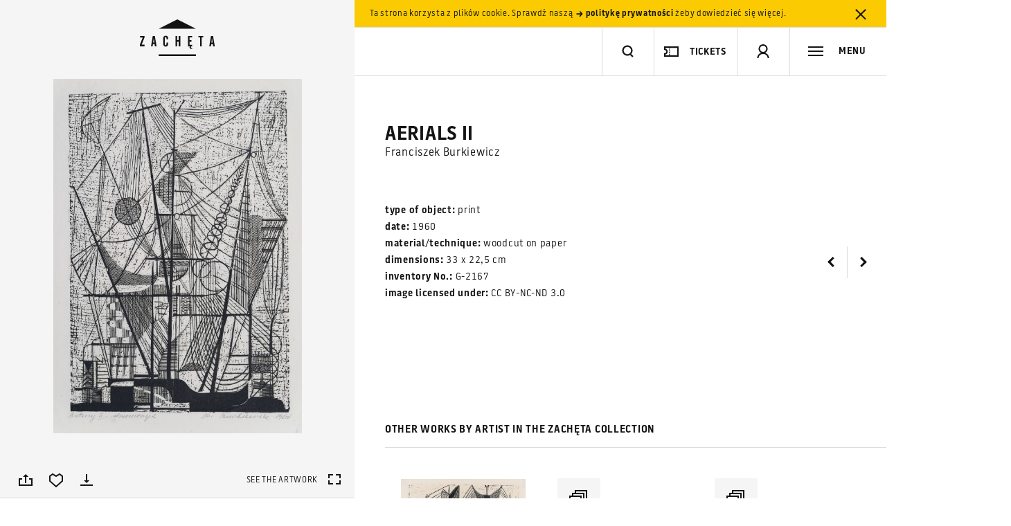

--- FILE ---
content_type: text/html; charset=utf-8
request_url: https://www.google.com/recaptcha/api2/anchor?ar=1&k=6LcVabYUAAAAAFg5BEngtLS2tFBCQpc3-hzVPSpj&co=aHR0cHM6Ly96YWNoZXRhLmFydC5wbDo0NDM.&hl=en&v=PoyoqOPhxBO7pBk68S4YbpHZ&size=normal&anchor-ms=20000&execute-ms=30000&cb=osyx3ils3clr
body_size: 49482
content:
<!DOCTYPE HTML><html dir="ltr" lang="en"><head><meta http-equiv="Content-Type" content="text/html; charset=UTF-8">
<meta http-equiv="X-UA-Compatible" content="IE=edge">
<title>reCAPTCHA</title>
<style type="text/css">
/* cyrillic-ext */
@font-face {
  font-family: 'Roboto';
  font-style: normal;
  font-weight: 400;
  font-stretch: 100%;
  src: url(//fonts.gstatic.com/s/roboto/v48/KFO7CnqEu92Fr1ME7kSn66aGLdTylUAMa3GUBHMdazTgWw.woff2) format('woff2');
  unicode-range: U+0460-052F, U+1C80-1C8A, U+20B4, U+2DE0-2DFF, U+A640-A69F, U+FE2E-FE2F;
}
/* cyrillic */
@font-face {
  font-family: 'Roboto';
  font-style: normal;
  font-weight: 400;
  font-stretch: 100%;
  src: url(//fonts.gstatic.com/s/roboto/v48/KFO7CnqEu92Fr1ME7kSn66aGLdTylUAMa3iUBHMdazTgWw.woff2) format('woff2');
  unicode-range: U+0301, U+0400-045F, U+0490-0491, U+04B0-04B1, U+2116;
}
/* greek-ext */
@font-face {
  font-family: 'Roboto';
  font-style: normal;
  font-weight: 400;
  font-stretch: 100%;
  src: url(//fonts.gstatic.com/s/roboto/v48/KFO7CnqEu92Fr1ME7kSn66aGLdTylUAMa3CUBHMdazTgWw.woff2) format('woff2');
  unicode-range: U+1F00-1FFF;
}
/* greek */
@font-face {
  font-family: 'Roboto';
  font-style: normal;
  font-weight: 400;
  font-stretch: 100%;
  src: url(//fonts.gstatic.com/s/roboto/v48/KFO7CnqEu92Fr1ME7kSn66aGLdTylUAMa3-UBHMdazTgWw.woff2) format('woff2');
  unicode-range: U+0370-0377, U+037A-037F, U+0384-038A, U+038C, U+038E-03A1, U+03A3-03FF;
}
/* math */
@font-face {
  font-family: 'Roboto';
  font-style: normal;
  font-weight: 400;
  font-stretch: 100%;
  src: url(//fonts.gstatic.com/s/roboto/v48/KFO7CnqEu92Fr1ME7kSn66aGLdTylUAMawCUBHMdazTgWw.woff2) format('woff2');
  unicode-range: U+0302-0303, U+0305, U+0307-0308, U+0310, U+0312, U+0315, U+031A, U+0326-0327, U+032C, U+032F-0330, U+0332-0333, U+0338, U+033A, U+0346, U+034D, U+0391-03A1, U+03A3-03A9, U+03B1-03C9, U+03D1, U+03D5-03D6, U+03F0-03F1, U+03F4-03F5, U+2016-2017, U+2034-2038, U+203C, U+2040, U+2043, U+2047, U+2050, U+2057, U+205F, U+2070-2071, U+2074-208E, U+2090-209C, U+20D0-20DC, U+20E1, U+20E5-20EF, U+2100-2112, U+2114-2115, U+2117-2121, U+2123-214F, U+2190, U+2192, U+2194-21AE, U+21B0-21E5, U+21F1-21F2, U+21F4-2211, U+2213-2214, U+2216-22FF, U+2308-230B, U+2310, U+2319, U+231C-2321, U+2336-237A, U+237C, U+2395, U+239B-23B7, U+23D0, U+23DC-23E1, U+2474-2475, U+25AF, U+25B3, U+25B7, U+25BD, U+25C1, U+25CA, U+25CC, U+25FB, U+266D-266F, U+27C0-27FF, U+2900-2AFF, U+2B0E-2B11, U+2B30-2B4C, U+2BFE, U+3030, U+FF5B, U+FF5D, U+1D400-1D7FF, U+1EE00-1EEFF;
}
/* symbols */
@font-face {
  font-family: 'Roboto';
  font-style: normal;
  font-weight: 400;
  font-stretch: 100%;
  src: url(//fonts.gstatic.com/s/roboto/v48/KFO7CnqEu92Fr1ME7kSn66aGLdTylUAMaxKUBHMdazTgWw.woff2) format('woff2');
  unicode-range: U+0001-000C, U+000E-001F, U+007F-009F, U+20DD-20E0, U+20E2-20E4, U+2150-218F, U+2190, U+2192, U+2194-2199, U+21AF, U+21E6-21F0, U+21F3, U+2218-2219, U+2299, U+22C4-22C6, U+2300-243F, U+2440-244A, U+2460-24FF, U+25A0-27BF, U+2800-28FF, U+2921-2922, U+2981, U+29BF, U+29EB, U+2B00-2BFF, U+4DC0-4DFF, U+FFF9-FFFB, U+10140-1018E, U+10190-1019C, U+101A0, U+101D0-101FD, U+102E0-102FB, U+10E60-10E7E, U+1D2C0-1D2D3, U+1D2E0-1D37F, U+1F000-1F0FF, U+1F100-1F1AD, U+1F1E6-1F1FF, U+1F30D-1F30F, U+1F315, U+1F31C, U+1F31E, U+1F320-1F32C, U+1F336, U+1F378, U+1F37D, U+1F382, U+1F393-1F39F, U+1F3A7-1F3A8, U+1F3AC-1F3AF, U+1F3C2, U+1F3C4-1F3C6, U+1F3CA-1F3CE, U+1F3D4-1F3E0, U+1F3ED, U+1F3F1-1F3F3, U+1F3F5-1F3F7, U+1F408, U+1F415, U+1F41F, U+1F426, U+1F43F, U+1F441-1F442, U+1F444, U+1F446-1F449, U+1F44C-1F44E, U+1F453, U+1F46A, U+1F47D, U+1F4A3, U+1F4B0, U+1F4B3, U+1F4B9, U+1F4BB, U+1F4BF, U+1F4C8-1F4CB, U+1F4D6, U+1F4DA, U+1F4DF, U+1F4E3-1F4E6, U+1F4EA-1F4ED, U+1F4F7, U+1F4F9-1F4FB, U+1F4FD-1F4FE, U+1F503, U+1F507-1F50B, U+1F50D, U+1F512-1F513, U+1F53E-1F54A, U+1F54F-1F5FA, U+1F610, U+1F650-1F67F, U+1F687, U+1F68D, U+1F691, U+1F694, U+1F698, U+1F6AD, U+1F6B2, U+1F6B9-1F6BA, U+1F6BC, U+1F6C6-1F6CF, U+1F6D3-1F6D7, U+1F6E0-1F6EA, U+1F6F0-1F6F3, U+1F6F7-1F6FC, U+1F700-1F7FF, U+1F800-1F80B, U+1F810-1F847, U+1F850-1F859, U+1F860-1F887, U+1F890-1F8AD, U+1F8B0-1F8BB, U+1F8C0-1F8C1, U+1F900-1F90B, U+1F93B, U+1F946, U+1F984, U+1F996, U+1F9E9, U+1FA00-1FA6F, U+1FA70-1FA7C, U+1FA80-1FA89, U+1FA8F-1FAC6, U+1FACE-1FADC, U+1FADF-1FAE9, U+1FAF0-1FAF8, U+1FB00-1FBFF;
}
/* vietnamese */
@font-face {
  font-family: 'Roboto';
  font-style: normal;
  font-weight: 400;
  font-stretch: 100%;
  src: url(//fonts.gstatic.com/s/roboto/v48/KFO7CnqEu92Fr1ME7kSn66aGLdTylUAMa3OUBHMdazTgWw.woff2) format('woff2');
  unicode-range: U+0102-0103, U+0110-0111, U+0128-0129, U+0168-0169, U+01A0-01A1, U+01AF-01B0, U+0300-0301, U+0303-0304, U+0308-0309, U+0323, U+0329, U+1EA0-1EF9, U+20AB;
}
/* latin-ext */
@font-face {
  font-family: 'Roboto';
  font-style: normal;
  font-weight: 400;
  font-stretch: 100%;
  src: url(//fonts.gstatic.com/s/roboto/v48/KFO7CnqEu92Fr1ME7kSn66aGLdTylUAMa3KUBHMdazTgWw.woff2) format('woff2');
  unicode-range: U+0100-02BA, U+02BD-02C5, U+02C7-02CC, U+02CE-02D7, U+02DD-02FF, U+0304, U+0308, U+0329, U+1D00-1DBF, U+1E00-1E9F, U+1EF2-1EFF, U+2020, U+20A0-20AB, U+20AD-20C0, U+2113, U+2C60-2C7F, U+A720-A7FF;
}
/* latin */
@font-face {
  font-family: 'Roboto';
  font-style: normal;
  font-weight: 400;
  font-stretch: 100%;
  src: url(//fonts.gstatic.com/s/roboto/v48/KFO7CnqEu92Fr1ME7kSn66aGLdTylUAMa3yUBHMdazQ.woff2) format('woff2');
  unicode-range: U+0000-00FF, U+0131, U+0152-0153, U+02BB-02BC, U+02C6, U+02DA, U+02DC, U+0304, U+0308, U+0329, U+2000-206F, U+20AC, U+2122, U+2191, U+2193, U+2212, U+2215, U+FEFF, U+FFFD;
}
/* cyrillic-ext */
@font-face {
  font-family: 'Roboto';
  font-style: normal;
  font-weight: 500;
  font-stretch: 100%;
  src: url(//fonts.gstatic.com/s/roboto/v48/KFO7CnqEu92Fr1ME7kSn66aGLdTylUAMa3GUBHMdazTgWw.woff2) format('woff2');
  unicode-range: U+0460-052F, U+1C80-1C8A, U+20B4, U+2DE0-2DFF, U+A640-A69F, U+FE2E-FE2F;
}
/* cyrillic */
@font-face {
  font-family: 'Roboto';
  font-style: normal;
  font-weight: 500;
  font-stretch: 100%;
  src: url(//fonts.gstatic.com/s/roboto/v48/KFO7CnqEu92Fr1ME7kSn66aGLdTylUAMa3iUBHMdazTgWw.woff2) format('woff2');
  unicode-range: U+0301, U+0400-045F, U+0490-0491, U+04B0-04B1, U+2116;
}
/* greek-ext */
@font-face {
  font-family: 'Roboto';
  font-style: normal;
  font-weight: 500;
  font-stretch: 100%;
  src: url(//fonts.gstatic.com/s/roboto/v48/KFO7CnqEu92Fr1ME7kSn66aGLdTylUAMa3CUBHMdazTgWw.woff2) format('woff2');
  unicode-range: U+1F00-1FFF;
}
/* greek */
@font-face {
  font-family: 'Roboto';
  font-style: normal;
  font-weight: 500;
  font-stretch: 100%;
  src: url(//fonts.gstatic.com/s/roboto/v48/KFO7CnqEu92Fr1ME7kSn66aGLdTylUAMa3-UBHMdazTgWw.woff2) format('woff2');
  unicode-range: U+0370-0377, U+037A-037F, U+0384-038A, U+038C, U+038E-03A1, U+03A3-03FF;
}
/* math */
@font-face {
  font-family: 'Roboto';
  font-style: normal;
  font-weight: 500;
  font-stretch: 100%;
  src: url(//fonts.gstatic.com/s/roboto/v48/KFO7CnqEu92Fr1ME7kSn66aGLdTylUAMawCUBHMdazTgWw.woff2) format('woff2');
  unicode-range: U+0302-0303, U+0305, U+0307-0308, U+0310, U+0312, U+0315, U+031A, U+0326-0327, U+032C, U+032F-0330, U+0332-0333, U+0338, U+033A, U+0346, U+034D, U+0391-03A1, U+03A3-03A9, U+03B1-03C9, U+03D1, U+03D5-03D6, U+03F0-03F1, U+03F4-03F5, U+2016-2017, U+2034-2038, U+203C, U+2040, U+2043, U+2047, U+2050, U+2057, U+205F, U+2070-2071, U+2074-208E, U+2090-209C, U+20D0-20DC, U+20E1, U+20E5-20EF, U+2100-2112, U+2114-2115, U+2117-2121, U+2123-214F, U+2190, U+2192, U+2194-21AE, U+21B0-21E5, U+21F1-21F2, U+21F4-2211, U+2213-2214, U+2216-22FF, U+2308-230B, U+2310, U+2319, U+231C-2321, U+2336-237A, U+237C, U+2395, U+239B-23B7, U+23D0, U+23DC-23E1, U+2474-2475, U+25AF, U+25B3, U+25B7, U+25BD, U+25C1, U+25CA, U+25CC, U+25FB, U+266D-266F, U+27C0-27FF, U+2900-2AFF, U+2B0E-2B11, U+2B30-2B4C, U+2BFE, U+3030, U+FF5B, U+FF5D, U+1D400-1D7FF, U+1EE00-1EEFF;
}
/* symbols */
@font-face {
  font-family: 'Roboto';
  font-style: normal;
  font-weight: 500;
  font-stretch: 100%;
  src: url(//fonts.gstatic.com/s/roboto/v48/KFO7CnqEu92Fr1ME7kSn66aGLdTylUAMaxKUBHMdazTgWw.woff2) format('woff2');
  unicode-range: U+0001-000C, U+000E-001F, U+007F-009F, U+20DD-20E0, U+20E2-20E4, U+2150-218F, U+2190, U+2192, U+2194-2199, U+21AF, U+21E6-21F0, U+21F3, U+2218-2219, U+2299, U+22C4-22C6, U+2300-243F, U+2440-244A, U+2460-24FF, U+25A0-27BF, U+2800-28FF, U+2921-2922, U+2981, U+29BF, U+29EB, U+2B00-2BFF, U+4DC0-4DFF, U+FFF9-FFFB, U+10140-1018E, U+10190-1019C, U+101A0, U+101D0-101FD, U+102E0-102FB, U+10E60-10E7E, U+1D2C0-1D2D3, U+1D2E0-1D37F, U+1F000-1F0FF, U+1F100-1F1AD, U+1F1E6-1F1FF, U+1F30D-1F30F, U+1F315, U+1F31C, U+1F31E, U+1F320-1F32C, U+1F336, U+1F378, U+1F37D, U+1F382, U+1F393-1F39F, U+1F3A7-1F3A8, U+1F3AC-1F3AF, U+1F3C2, U+1F3C4-1F3C6, U+1F3CA-1F3CE, U+1F3D4-1F3E0, U+1F3ED, U+1F3F1-1F3F3, U+1F3F5-1F3F7, U+1F408, U+1F415, U+1F41F, U+1F426, U+1F43F, U+1F441-1F442, U+1F444, U+1F446-1F449, U+1F44C-1F44E, U+1F453, U+1F46A, U+1F47D, U+1F4A3, U+1F4B0, U+1F4B3, U+1F4B9, U+1F4BB, U+1F4BF, U+1F4C8-1F4CB, U+1F4D6, U+1F4DA, U+1F4DF, U+1F4E3-1F4E6, U+1F4EA-1F4ED, U+1F4F7, U+1F4F9-1F4FB, U+1F4FD-1F4FE, U+1F503, U+1F507-1F50B, U+1F50D, U+1F512-1F513, U+1F53E-1F54A, U+1F54F-1F5FA, U+1F610, U+1F650-1F67F, U+1F687, U+1F68D, U+1F691, U+1F694, U+1F698, U+1F6AD, U+1F6B2, U+1F6B9-1F6BA, U+1F6BC, U+1F6C6-1F6CF, U+1F6D3-1F6D7, U+1F6E0-1F6EA, U+1F6F0-1F6F3, U+1F6F7-1F6FC, U+1F700-1F7FF, U+1F800-1F80B, U+1F810-1F847, U+1F850-1F859, U+1F860-1F887, U+1F890-1F8AD, U+1F8B0-1F8BB, U+1F8C0-1F8C1, U+1F900-1F90B, U+1F93B, U+1F946, U+1F984, U+1F996, U+1F9E9, U+1FA00-1FA6F, U+1FA70-1FA7C, U+1FA80-1FA89, U+1FA8F-1FAC6, U+1FACE-1FADC, U+1FADF-1FAE9, U+1FAF0-1FAF8, U+1FB00-1FBFF;
}
/* vietnamese */
@font-face {
  font-family: 'Roboto';
  font-style: normal;
  font-weight: 500;
  font-stretch: 100%;
  src: url(//fonts.gstatic.com/s/roboto/v48/KFO7CnqEu92Fr1ME7kSn66aGLdTylUAMa3OUBHMdazTgWw.woff2) format('woff2');
  unicode-range: U+0102-0103, U+0110-0111, U+0128-0129, U+0168-0169, U+01A0-01A1, U+01AF-01B0, U+0300-0301, U+0303-0304, U+0308-0309, U+0323, U+0329, U+1EA0-1EF9, U+20AB;
}
/* latin-ext */
@font-face {
  font-family: 'Roboto';
  font-style: normal;
  font-weight: 500;
  font-stretch: 100%;
  src: url(//fonts.gstatic.com/s/roboto/v48/KFO7CnqEu92Fr1ME7kSn66aGLdTylUAMa3KUBHMdazTgWw.woff2) format('woff2');
  unicode-range: U+0100-02BA, U+02BD-02C5, U+02C7-02CC, U+02CE-02D7, U+02DD-02FF, U+0304, U+0308, U+0329, U+1D00-1DBF, U+1E00-1E9F, U+1EF2-1EFF, U+2020, U+20A0-20AB, U+20AD-20C0, U+2113, U+2C60-2C7F, U+A720-A7FF;
}
/* latin */
@font-face {
  font-family: 'Roboto';
  font-style: normal;
  font-weight: 500;
  font-stretch: 100%;
  src: url(//fonts.gstatic.com/s/roboto/v48/KFO7CnqEu92Fr1ME7kSn66aGLdTylUAMa3yUBHMdazQ.woff2) format('woff2');
  unicode-range: U+0000-00FF, U+0131, U+0152-0153, U+02BB-02BC, U+02C6, U+02DA, U+02DC, U+0304, U+0308, U+0329, U+2000-206F, U+20AC, U+2122, U+2191, U+2193, U+2212, U+2215, U+FEFF, U+FFFD;
}
/* cyrillic-ext */
@font-face {
  font-family: 'Roboto';
  font-style: normal;
  font-weight: 900;
  font-stretch: 100%;
  src: url(//fonts.gstatic.com/s/roboto/v48/KFO7CnqEu92Fr1ME7kSn66aGLdTylUAMa3GUBHMdazTgWw.woff2) format('woff2');
  unicode-range: U+0460-052F, U+1C80-1C8A, U+20B4, U+2DE0-2DFF, U+A640-A69F, U+FE2E-FE2F;
}
/* cyrillic */
@font-face {
  font-family: 'Roboto';
  font-style: normal;
  font-weight: 900;
  font-stretch: 100%;
  src: url(//fonts.gstatic.com/s/roboto/v48/KFO7CnqEu92Fr1ME7kSn66aGLdTylUAMa3iUBHMdazTgWw.woff2) format('woff2');
  unicode-range: U+0301, U+0400-045F, U+0490-0491, U+04B0-04B1, U+2116;
}
/* greek-ext */
@font-face {
  font-family: 'Roboto';
  font-style: normal;
  font-weight: 900;
  font-stretch: 100%;
  src: url(//fonts.gstatic.com/s/roboto/v48/KFO7CnqEu92Fr1ME7kSn66aGLdTylUAMa3CUBHMdazTgWw.woff2) format('woff2');
  unicode-range: U+1F00-1FFF;
}
/* greek */
@font-face {
  font-family: 'Roboto';
  font-style: normal;
  font-weight: 900;
  font-stretch: 100%;
  src: url(//fonts.gstatic.com/s/roboto/v48/KFO7CnqEu92Fr1ME7kSn66aGLdTylUAMa3-UBHMdazTgWw.woff2) format('woff2');
  unicode-range: U+0370-0377, U+037A-037F, U+0384-038A, U+038C, U+038E-03A1, U+03A3-03FF;
}
/* math */
@font-face {
  font-family: 'Roboto';
  font-style: normal;
  font-weight: 900;
  font-stretch: 100%;
  src: url(//fonts.gstatic.com/s/roboto/v48/KFO7CnqEu92Fr1ME7kSn66aGLdTylUAMawCUBHMdazTgWw.woff2) format('woff2');
  unicode-range: U+0302-0303, U+0305, U+0307-0308, U+0310, U+0312, U+0315, U+031A, U+0326-0327, U+032C, U+032F-0330, U+0332-0333, U+0338, U+033A, U+0346, U+034D, U+0391-03A1, U+03A3-03A9, U+03B1-03C9, U+03D1, U+03D5-03D6, U+03F0-03F1, U+03F4-03F5, U+2016-2017, U+2034-2038, U+203C, U+2040, U+2043, U+2047, U+2050, U+2057, U+205F, U+2070-2071, U+2074-208E, U+2090-209C, U+20D0-20DC, U+20E1, U+20E5-20EF, U+2100-2112, U+2114-2115, U+2117-2121, U+2123-214F, U+2190, U+2192, U+2194-21AE, U+21B0-21E5, U+21F1-21F2, U+21F4-2211, U+2213-2214, U+2216-22FF, U+2308-230B, U+2310, U+2319, U+231C-2321, U+2336-237A, U+237C, U+2395, U+239B-23B7, U+23D0, U+23DC-23E1, U+2474-2475, U+25AF, U+25B3, U+25B7, U+25BD, U+25C1, U+25CA, U+25CC, U+25FB, U+266D-266F, U+27C0-27FF, U+2900-2AFF, U+2B0E-2B11, U+2B30-2B4C, U+2BFE, U+3030, U+FF5B, U+FF5D, U+1D400-1D7FF, U+1EE00-1EEFF;
}
/* symbols */
@font-face {
  font-family: 'Roboto';
  font-style: normal;
  font-weight: 900;
  font-stretch: 100%;
  src: url(//fonts.gstatic.com/s/roboto/v48/KFO7CnqEu92Fr1ME7kSn66aGLdTylUAMaxKUBHMdazTgWw.woff2) format('woff2');
  unicode-range: U+0001-000C, U+000E-001F, U+007F-009F, U+20DD-20E0, U+20E2-20E4, U+2150-218F, U+2190, U+2192, U+2194-2199, U+21AF, U+21E6-21F0, U+21F3, U+2218-2219, U+2299, U+22C4-22C6, U+2300-243F, U+2440-244A, U+2460-24FF, U+25A0-27BF, U+2800-28FF, U+2921-2922, U+2981, U+29BF, U+29EB, U+2B00-2BFF, U+4DC0-4DFF, U+FFF9-FFFB, U+10140-1018E, U+10190-1019C, U+101A0, U+101D0-101FD, U+102E0-102FB, U+10E60-10E7E, U+1D2C0-1D2D3, U+1D2E0-1D37F, U+1F000-1F0FF, U+1F100-1F1AD, U+1F1E6-1F1FF, U+1F30D-1F30F, U+1F315, U+1F31C, U+1F31E, U+1F320-1F32C, U+1F336, U+1F378, U+1F37D, U+1F382, U+1F393-1F39F, U+1F3A7-1F3A8, U+1F3AC-1F3AF, U+1F3C2, U+1F3C4-1F3C6, U+1F3CA-1F3CE, U+1F3D4-1F3E0, U+1F3ED, U+1F3F1-1F3F3, U+1F3F5-1F3F7, U+1F408, U+1F415, U+1F41F, U+1F426, U+1F43F, U+1F441-1F442, U+1F444, U+1F446-1F449, U+1F44C-1F44E, U+1F453, U+1F46A, U+1F47D, U+1F4A3, U+1F4B0, U+1F4B3, U+1F4B9, U+1F4BB, U+1F4BF, U+1F4C8-1F4CB, U+1F4D6, U+1F4DA, U+1F4DF, U+1F4E3-1F4E6, U+1F4EA-1F4ED, U+1F4F7, U+1F4F9-1F4FB, U+1F4FD-1F4FE, U+1F503, U+1F507-1F50B, U+1F50D, U+1F512-1F513, U+1F53E-1F54A, U+1F54F-1F5FA, U+1F610, U+1F650-1F67F, U+1F687, U+1F68D, U+1F691, U+1F694, U+1F698, U+1F6AD, U+1F6B2, U+1F6B9-1F6BA, U+1F6BC, U+1F6C6-1F6CF, U+1F6D3-1F6D7, U+1F6E0-1F6EA, U+1F6F0-1F6F3, U+1F6F7-1F6FC, U+1F700-1F7FF, U+1F800-1F80B, U+1F810-1F847, U+1F850-1F859, U+1F860-1F887, U+1F890-1F8AD, U+1F8B0-1F8BB, U+1F8C0-1F8C1, U+1F900-1F90B, U+1F93B, U+1F946, U+1F984, U+1F996, U+1F9E9, U+1FA00-1FA6F, U+1FA70-1FA7C, U+1FA80-1FA89, U+1FA8F-1FAC6, U+1FACE-1FADC, U+1FADF-1FAE9, U+1FAF0-1FAF8, U+1FB00-1FBFF;
}
/* vietnamese */
@font-face {
  font-family: 'Roboto';
  font-style: normal;
  font-weight: 900;
  font-stretch: 100%;
  src: url(//fonts.gstatic.com/s/roboto/v48/KFO7CnqEu92Fr1ME7kSn66aGLdTylUAMa3OUBHMdazTgWw.woff2) format('woff2');
  unicode-range: U+0102-0103, U+0110-0111, U+0128-0129, U+0168-0169, U+01A0-01A1, U+01AF-01B0, U+0300-0301, U+0303-0304, U+0308-0309, U+0323, U+0329, U+1EA0-1EF9, U+20AB;
}
/* latin-ext */
@font-face {
  font-family: 'Roboto';
  font-style: normal;
  font-weight: 900;
  font-stretch: 100%;
  src: url(//fonts.gstatic.com/s/roboto/v48/KFO7CnqEu92Fr1ME7kSn66aGLdTylUAMa3KUBHMdazTgWw.woff2) format('woff2');
  unicode-range: U+0100-02BA, U+02BD-02C5, U+02C7-02CC, U+02CE-02D7, U+02DD-02FF, U+0304, U+0308, U+0329, U+1D00-1DBF, U+1E00-1E9F, U+1EF2-1EFF, U+2020, U+20A0-20AB, U+20AD-20C0, U+2113, U+2C60-2C7F, U+A720-A7FF;
}
/* latin */
@font-face {
  font-family: 'Roboto';
  font-style: normal;
  font-weight: 900;
  font-stretch: 100%;
  src: url(//fonts.gstatic.com/s/roboto/v48/KFO7CnqEu92Fr1ME7kSn66aGLdTylUAMa3yUBHMdazQ.woff2) format('woff2');
  unicode-range: U+0000-00FF, U+0131, U+0152-0153, U+02BB-02BC, U+02C6, U+02DA, U+02DC, U+0304, U+0308, U+0329, U+2000-206F, U+20AC, U+2122, U+2191, U+2193, U+2212, U+2215, U+FEFF, U+FFFD;
}

</style>
<link rel="stylesheet" type="text/css" href="https://www.gstatic.com/recaptcha/releases/PoyoqOPhxBO7pBk68S4YbpHZ/styles__ltr.css">
<script nonce="KsFt3TWj4zH6-b38qm7FqA" type="text/javascript">window['__recaptcha_api'] = 'https://www.google.com/recaptcha/api2/';</script>
<script type="text/javascript" src="https://www.gstatic.com/recaptcha/releases/PoyoqOPhxBO7pBk68S4YbpHZ/recaptcha__en.js" nonce="KsFt3TWj4zH6-b38qm7FqA">
      
    </script></head>
<body><div id="rc-anchor-alert" class="rc-anchor-alert"></div>
<input type="hidden" id="recaptcha-token" value="[base64]">
<script type="text/javascript" nonce="KsFt3TWj4zH6-b38qm7FqA">
      recaptcha.anchor.Main.init("[\x22ainput\x22,[\x22bgdata\x22,\x22\x22,\[base64]/[base64]/MjU1Ong/[base64]/[base64]/[base64]/[base64]/[base64]/[base64]/[base64]/[base64]/[base64]/[base64]/[base64]/[base64]/[base64]/[base64]/[base64]\\u003d\x22,\[base64]\\u003d\x22,\x22w5Epw6xkw6LCocOBwq85w7TCkcKHwrfDq8K7EMOQw4ATQXVcVsKpcmnCvmzChgjDl8KwcGoxwqtdw48Tw73CqSpfw6XCnsKmwrctOMOJwq/DpBM7woR2dnnCkGgLw4xWGCZuRyXDhjFbN3hhw5dHw41zw6HCg8OEw43DpmjDpSdrw6HCoHRWWBHCo8OIeSULw6l0eRzCosO3wrfDsnvDmMKkwpZiw7TDk8OcDMKHw6oAw5PDucO1eMKrAcKlw7/[base64]/GMOxwqDCpHXCkcOGXMOJJ3jDtSAZw5DCsl/DvFQ8w6FzRSVyeRh6w4ZGag9ow6DDsx1MMcO/[base64]/DtiUHw5Ykw5lHwqnCkiwkw54Owohnw6TCjsK5wpFdGz1kIH0kFWTCt0XCoMOEwqBHw4pVBcONwod/SAZiw4EKw7TDj8K2wpRZHmLDr8KSD8ObY8KEw4rCmMO5I2/DtS0SOsKFbsO9wozCuncOBjgqIcOFR8KtPsKswptmworCusKRIRHCnsKXwotrwpILw7rCtFAIw7s6Txs8w6/[base64]/DnsO5w5fDgcKaRcOtFcO/w5t+wo0WH3hXa8OLK8OHwpsiU05sOHw/asKgNWl0czbDh8KDwokKwo4KAxfDvMOKS8OzFMKpw4bDkcKPHBtSw7TCuzRGwo1PM8KGTsKgwqLCnGPCv8OOZ8K6wqFMdx/Ds8OKw4x/w4Ekw4rCgsObfsKNcCV2QsK9w6fChMOtwrYSTMOXw7vCm8KTbkBJW8Kww78VwrEZd8Orw7EtwpYfd8Oxw648wqVgC8Ovwo8aw6XDmQbDiHLDo8KBw70fwpfDvwTDmnhYdcK6w4l+wo3ClsK8w7PCgmPDocOLw61KYT/Cg8Orw5HCrXHCisOfwoPDiyPCvsKBYMKjd0kONXbDvT3CgcK9W8KPBsKuYh5JEQ1sw6g1w5fCjsOTEsOHA8Kkw5YhYR5ewqNnBQPDpSxfRHTCiiDCocKRwrnCusOXw7NrBnDDicKmw6XDpUwIwqQEVcKMw4/DmDLCoA1lFcO6w5wFElQaN8Kof8KXMyDDhjHCrzABw7/CkVVvw43DuS5Xw5jDpVA5dTkfNFDCtMKGAkx/WsKbfhVZwpFZDmg4cGVJJyoTw4HDoMKLwrzDoEnDuSpDwp4Nw6DCow7CvcOuw4wILhYMOcOBw43DqEVrw43Cu8KLagnCgMO2KcK+wp8+w5rDiUw4YQ0wK2/Cn2l7D8OPw5x6w6BGwqlQwobCmcOpw6F0dn0aBcKQwpdSccKofcO3FS7DjnMww6XCs2HDqMKeeFbDl8OJwq7Cs2IUwrTCnMKxesKhw7/DknRbMy3ClMKtw7jCn8KSODQTbEkEZcKxw6vCisKIw7fCpknDkjvCmcKpw6HCoQtZf8OtOMOzRG0MXcOjwo0vwoUjTHPCocOlSCZcdMK2wrjDgwtSw65NKCU/AmDDr2TCqMKPw5bDtMO2PFTDi8Kmw67DvsKoFAdsKVvCm8KUakXCgiINwp97w4xCMVXDqcOGwoR2OG97LMO2w59hLMKqw55REUN5JQ7DpEYmdcK2wqtHwq7Cu2PCicO4wrVgaMKmPCVEcgh/woDDgMOeBcKSw5PDsmReFDHDnDUIwqA0wq/CjEJbTDBIwpjCtgsBbnAVF8O5WcObw4o/[base64]/wr7CvDtfAV83AMOeNxBdT8KnMSjDgyhDfXEUwq/CtMOMw5rCtsKcRsOmWMKCU0Nuw6BQwovCrXcXYMKCfn/DiFjCk8KEAULCncKoP8OXUSFJHsO+C8OpFEDDmyF5wrsbwpwDbsOGw7HCs8K2wq7ChMOrw70pwrtAw5nCq13Cv8OuwrDCtzDCj8OHwqwOVsKLGR3CnsO5NsKdVcOOwrTCtzjCgsKsSsK/IX4Hw4XDm8K7wo0+LsKew73CuzjDq8KkFsKvw6FYw4XCgcONwqTCtg8Sw6Y3w77DgcOIAsKew6LCkcKoZsOPFidbw55rwrl1wp/DuhbCgcO9LzM4w47DpcKaTxE4w4/CkMOjw7slwp7DmsO1w4LDhkdddlXCtlcvwrXDmMOWAC/CucO+EcKyJMOUwp/DrzFVwprCsUwME2XDicOmRj1IZwgAw5RPw4wpV8OXJMOlRgsqRgLDiMKQJRwPwqUewrdlOMOUdnMEwpnDoQhOw73CnV5QwqjCksKhQSF8CEUyKz8bwqrCrsOCwqJDwqzDu2PDrcKCZ8K9BlPDscKAWsK2wr7CqR3Co8O6c8Kqak/CgiTDpsOcLirChgvDhcKKccK/[base64]/[base64]/ChcK1w6JTwopOw5wNwoTDkMK1w4bCmVbDi1ocCsOSQSV/Pk/DrDwPwq7CnwPDs8OOBDoaw50iBUp0w4TCqsOKC0/Cn2kUVsOzAMKKD8KfQMOXwrlNwpPCowkTHmnDvlzDnCjCnmliBsKhw5NiI8OOGGxVwpDDu8KRZVsPX8OqPcKlwqLCrybChywMaV9lwpjDhhfDs0LCnmlJXDN2w4fCg0jDocOUw5gUw5Rec2dtw6M9CENPMMOLwo4+w4sEw7QFwoXDosKdw6vDqx3CoRLDvcKQT0J/X1/CqcOSwrrCrX/DvDcORyjDjsKqTMO6w6JEbsOaw7LCqsKUBcKuOsO3woYuw55ow6ddw6nClRrCkFg6EMKLw5c8wq1OCUtFwph8w7HDo8K4w47DvEJnasKdw4bCtDB1wr/DlcOMf8OeZ1DCoRnDsibDssKKVFjDg8Oxc8OGw6dFTBQxahTDgcOORzPCiUYbPylwAUjDq03Ds8K2WMOfJcKOc1fDoC/CkhvDi1MFwoQoWsOSYMKEw6/CiFkoFFTCpcK+aw5lw4ctwqwmwqhjczAMw68FG03DoTHCtXgIwpPCtcKgwrR/w5PDlMO8akw8cMKlVsO1w7xOEMOYwodAA2Jnw6fCq3FnZMOERcOkM8ORwp5Re8KIworDui5IG0AVSMKlX8KOwqQqG3HDmmo5AcObwrXDqGfDtTVuw5vDkgbCnMOHw6fDhBQWQXZNMcOfwq8LGMKvwqLDqcO5wrTDkBh/[base64]/[base64]/CqMOXcsK5worDhGTDt8KdYsKFHkZdcAY3I8OTwrDCuHnCpcOAAMOQw6bChV7Dp8KQwo5/wrszw7wxEMOLNQTDi8Kow6XCg8OrwrIdwrMAEBzCpV8aRMOFw4/CnmfDpMOsZMO9TsKtw5Ilw7jDuRHDg11SZcKAesOvFGJaGsKUX8O2wo8ZK8KMS33DlsK4w6DDucKRND3DoEsWFsKqA2LDusOcw6Qpw7BEAz0YR8K5I8K+w6bCv8OUw7rCssOiw7fCr0HDpcKEw5J3MhHCtkfCn8KpUsOJwr/Dk2BNwrbDtwwPw6nCuV7Do1Y4T8Olw5ELw4xawobCv8OYw5zCuXxWZyTDpsOGNRpXIcKiwrQZFT/[base64]/[base64]/wp/[base64]/[base64]/[base64]/LsKNKgbDv8K5XS99EsO5Y2bDssKmZ8KKMwR6LcOXLX0HwpTDrzo6fsOyw6Uiw5DCt8KjwoHCgcKQw6vCrgXCh3HCm8KZAi4VZw86wp3CuRTDiV/ChQbCgsKWw5I6wqokw4RQc2B+UwbCqnRwwqMAw6gNw4HDhw3DoDfDlcKQDFJ2w5DDo8OZwqPCoi/CrMKmeMOjw7FpwrsKGB5efsOmw5TDusOywp/[base64]/wphxOcOsZ8Kbw4Mma2DCgkATw5fDjcKGYEYycGzCo8KxCsOMw5bDo8K5IsK/w5QkL8OiZTbDtnjDocKYSsO0w7/[base64]/ClcO5anvCmCTCiMKFXMOyAArDhsOMS8O1GRI8woUWPcKHfV47wqdIKGUOwqxLwodQC8OSIMKWwodZW27DtkfCpB4XwqXDisKbwoJMZsK3w57Dsg7Dk3LChHRxSMKtwr3Cgj3CuMOlB8KKPcKzw5sLwqJDDUNbLn3DhsOiHh/Ch8Ozw47CqsOsOkcPd8K6w4EpwqPClGZjRClNwpI0w6wcCTtUesObw51rGlDDk0jClwY/wpXDjsOawrsTw6rDojRIw5jCjMK4Y8OWMkcidHgjw7zCsTfDoXFPfzvDkcODccK0w5Ytw59ZE8KMwpbDkh/CjT9Iw44zXMO6WsKUw6DCvlFjwr8lJBLDh8KvwqnDg1PDtsK0woRxw4BPSG/CtEUZX2XDjEvCgsKYKcO7DcK7w4HCr8OWwrorKsO4wrRCakHDp8KhGlPCozsfJ2vDoMOlw6LDrcO9wrdAwp7CmMODw5sCw7h7w4I0w73Ckihvw4szwr0Pw51ZQ8OqacKpQsOgw5MhO8O/wrt3e8Ktw6Yywqd/wpsyw5bCt8OuG8Okw6TCowQywoMpw68ZR1F+w4jDoMOrwrjDvkHCq8OPFcKgwpgGEcOXwp5TfX7DlcOBwobCnUfCv8ODacKcw4nDskbCm8KWwpsxwpzDoh54QCsQQ8OGw68xwpzCscKyWMOfwo/CvcKTwp7CscOtBXo8IsK8BsK+VSQeDU3CgiBLwoE9CFLDgcKETMO2fcKpwpIqwpbCph5xw5HDkMK+S8ODCA3DtcOjwplGcRfCvMKVXyhXwpsIXsOtw5IRw6/CrQ/CqDDCpBLCncOjPMKvw6bCsxjDrsOSwqrDqw8masOHdsO+w4zDh1PCqsKAScKIwobDk8KBIgZZwrjClSTDgU/Dl0JbccODeHR1Z8KUw5rCqsKLeALCiCbDiCbCicK2w6J4wr0vfsOQw5bDjcORw70Lwo1vJcOpcllAwosKelrDocKPUMK1w4nCkj0tAC7ClwDDrMKzwoPCjsO3w7TCrwsdw73DiFjCq8OTw6xWwojCnx1GfsKBFcK/[base64]/R8Ktwq7DgE54wqZOwpfChABow5DCo3A9UDbCsMOuw5MWc8Odw5rChcO+wrp/E1LDj0sjQHo9JMKhN21/TVLCgcOAVCVXYFcUw63Co8OqwpzCkMOrY00FHcKAwp4Gwq4Yw5vDu8KJPjDDkR50GcOpBybCq8KoLhjDhsO1DsK1w4V8wqXDgVfDtgnCnxDCrmDChGHDksK/PgMuwpx1w6IoCcKDL8KmfSNYFE3ChiXDgybCkyvDnEvClcKZwpNJw6TDvMKdLA/CuzzCm8ODfgDCkBnDrcKdw4o1LsKzJkEBw7HChkrDvTLDgcK9QcO0wqnDuQw9anjClAPDo3/CgAAlVhDCu8ODwq8Rw4jDosKWOT/CgTUaHnPDksKOwrrDk03DsMOxBAzDq8OiLX5pw6Vxw4jCu8KwQljCsMOLLBJEfcKZOwHDtBnDsMOmM0jCsz8aK8KQwr/CqMKMb8O0w63Cnyptwo1FwplpOyXCqcO7D8KnwrVPHGNhPRtSOcKPIAJFFgvDriVbNglxwobCkSzCkcKSw7TDtsOXw7YhKDLClMK+w6QUfBHDv8OxfE5fwqAGdGRmLsO7worCqMK5w4NzwqombX/DhVUWGsOfw7VGacOxw6MwwqMsdsKUwr1wGwUMwqZ7eMKrwpd/w4rCv8ObO1TDi8OTXT0uwro0w7tlcRXCnsOtNXXDiw45PBIKJSk0wq8xZhzDkE7DrsKzLnVLKMKXYcKHwrteByrClVvCgkQdw5UqdlDDl8ObwrLDjDLDmsOIVcOjw7EHTx8OaD7DlT0AwoDDp8OWNg/DvsKmESt7OMOHwqXDq8Kgwq/[base64]/wrJwwqcpWUrCgk7Ct0EBwrduwojDn8O3wp7CvMOre3sAwp8RJMOBQWY6IzzCom9pVQ5gwrIyaEdVBmt/e3tDBz8yw6YcCX7CjMOoVsOmwpvDohPCuMOQRsO5WlMhwonDp8K1aTcsw6cbR8KVw5/CgSbDsMKsURXCpsK3w5XDhMOGw7U/wrLCvcOAW04Qw4HClHHCqQrComcAUjsHVyI1wr/[base64]/Du1t0eMKFbcOzX8K3CMKtRGzCsgTDrsOrMcKvCCTCgXLDu8K3NcOZw5dwWsOGccOJw5fCpsOcwpgIQ8OswpzDpmfCvsO8wr/DscOGZUs7HQPDm0DDjw0PXMKaNFDDiMKrw4pMETkZwrHCnsKCQy7CtEBVw4fCrjJ/KcKQecO5wpNCwpRdExEywrHDvTLCosKjW2woeDM4DFnCt8OfeTDDtgnCp2Bld8Ojw5TCg8O2FRp9wqkswqDCsy4fVGjCiz1BwqxAwrVYVk4GPcO1wo/CicKQwphbw5DCsMKQNAnCp8OnwphowoPCjivCqcOLFknChcKsw5Vow5QkwojCmsKMwok4w4bCkEPCu8OMwoF+ax7Dr8OKOkzDp14pYlzCtsOpMMK/R8Ogw7dCB8KdwoBlfml1AwrCsAwGTgt8w59xVXc/XDgBPE8Xw74ww54hwoMUwrTCkjk2w5Q+wqlRbsOKw7sDAsOEKcKZw5Eqw7VzTwl+wox2JsKyw6hcw6TDoCxow4NAZsK6IQQcwp3DrcO7W8OQw78QcR1YJMOYFwzDihdYw6nCtcKnDivCuwLCpMKIM8KkV8O6SMO4wqrDnlYTwog2woXDjEjCg8O/PcOgwr/Dm8OVw7hVwoIDwp1gbWzChcOpI8K+KcKQRWbDs3HDnsK9w7fDr3QTwp9xw6/Dh8ORw7VjwpXCicOfXcK3QcO8NMOBTmPCgXh5wo/Dqn5MVQjChsOoRTx4PsOHKMKMw4RHeFjDvsKEHsOfSBfDjnbCtcKXw4DCmEV9wrUEwr9Dwp/DhC7CqcK7AUB5wqQkwrrDvcKgwoTCt8O2wohcwqbDocK5w63DqMK5w6nCvB7CiltjKykewprDk8OZwq44ZXIpcT3DqhgDGMKRw5szw5TDgcObw5/DpsOnwrwaw4gGPsOewo4HwpZgLcO3wonCpXnCisO/w7rDqMOEFsKEX8OfwoltfsOHGMOvcnrCqcKWw7PDoBDCnsKvwpYbwpHCkMKRwprCn1hpwovDocOaH8OEaMORPsOUN8O/[base64]/DtcObwqUXw5jChHI0wqPCjsKBwrzCpCTDtcOlw4HDo8OZw6RVwq9EGMKEwprDisOiYMO6KsO/w6jCtMOEGQ7DuyrDim/ChsOnw58lGmhIIcO5woI0c8K5w7bDssKbQBjDo8KIdsOHw7XDq8OFasKuagUOWHXCucOPGcO4VWR1wo7CnC9EY8KoPDgVwozDh8KMFlrCjcKXw7xTFcKrN8OnwqRFw51hQ8Omwpo/HCUbdilPM3rCq8K3UcKnIWLDnMKUAMK5HEQ/wpTChMOaZ8OaJz3DrcOLwoNhB8KGwqNkw6EdVBxPEMOkKGTCqxnCtMO9O8OobA/CncO3wopBwoE9w63DmcKRwr/Du14Dw44KwocPccOpJMO+RzgoBMKzw6vCrw1dUSHDjMOEcWd9A8KWd0Utwrl2SEXDu8Kra8K6RwXDoXXClH4XbsOlwqc1ChMBCgHDt8OvQWLDjsOnwrtRBMKQwozDqMOjUsOKb8KZw5TChsKcwrbDpQVxwr/CusKKXcKbd8KXZMKXDkrCu0zCvcOnOcOBTTguwoxHwovCpwzDlH0VHMK2T37DnmsAwrgqXG3DjxzChlXCpFrDsMO9w5TDhMOQwo/CuQDDpU7DisORwod0JsKQw7MUw7DCk2NkwoQFIzPCo1LDjsKYwo8TIF7DsgPDt8KSaGDDnkZDD3s4w5RbM8KYwr7Cq8OESsOfBCVbZlsSwplWw4vClsOmJX1he8Kqw4M5wrFbXU0AWHXCrsKRFwYJbFvDosOLwp7ChHDChMOwJy5NN1LDqsOROkPCucObw4/DlQ3DnwUGRcKFw5ddw7PDoxoGwqLCmVh1cMOjw5d7w6hxw6x+D8KwZ8KbCMOBWsK+wowowpcBw7YmdMOVP8OgCsOhw6bCs8KAwofDsjBVw7vCtG0qBMOIdcK5f8KAfMOqCxJVfsOIwojDpcK7wojDm8KzYWtWXsKlcURhwpXDlsKvwq/CgsKBQ8O/GQJKZCwrb0sNVMOmYMK6wofCgMKmwqwIw5jCnMO6w4R3ScOQa8OFVsOow5ECw6/DkcOgwprDgMOPwqdHHW3CuXDCucOkVWXCk8Kow5TDkxTDimbCpMKuwqhXJsOJUsOTw4XCryfDrRtnwqvCgcKzcsOww5nDjsOpw7R+RcOSw5TDuMOKDMKVwoVoRsKlXDjDl8KDw6PCmhUcw5bCqsKvbkvDvVXDgcKGwoFMw688dMKlwo9+ZsOVXw/[base64]/[base64]/[base64]/DmsKHSMOUESvCvcKvwp7DpsOpCcOXf8OOMMKCe8K4ZiXDsijDuBDDihfCqsKELE3Dpw3DncKzw7I8w4zDsg1+wo/DqcOYZMKmb1FQWWIpw559S8Kowo/Dt1F+B8KIwpgew5AjHHLChUVkdX1lIzTCsSdwaiXDgnTDnV5Kw7DDk2ddw4XCj8KRdVl4wqbCrMKaw7Rjw4lhw5RYUMOFwqLCin3DnFvDv09Tw5DCjHnCksO/w4EkwrsgGcOgwo7CocKYwqtXwpdaw4DDhj3DgR1ieWrCtMOtw4bDg8KdP8OMwrzDpULDh8KtXcKGCFkZw6fCk8OVF3ElTMK2fD9BwrM/woQAwr09X8OrTwrCrMKjwqEtRsK6NQFww7IUwrTCoAVEZsO+FxTCoMKDNX/CmcOlOiJ5woZiw6MYQcKXw7fCg8OqLMOBaAgHw6/Du8OUwqkuOcKEwpY4woXDriNKbcOddg7DkMOEWzHDpljChlnCucKywpHCt8KRDhbDisOTBhQHwrMFDn5bw7kEV0vCoAXDihoJLMOwd8OUw7LCm2vDgcOcw5/DqHfDqlfDkGbCusKRw7g0w6dcKR8KPsK/[base64]/DjMOcA3YKLkPCosKMwpFraBnCsMK4cT3CqWrDgsKqHcOgf8KQXMKaw5low7rCoFbClD/Cq0Qfw6XDtsKJVxgxw5srNcKQF8KXw54sBMOgFRpDeW1FwqoLFR/DkQvCsMOwbXTDq8Ojw4PDgcKFLGFWwqbClMOSwonCtl3DuAIAewBQIcK1WMO2IcO6d8KfwpoAwoHCp8OCNsKkWB/[base64]/DvcKFFcO2CH/CpTdmw6nCoR/Dt8KYw7oWEMOcw5bCnA4VRlTDszJfE1PDmHpqw4HCmMOIw7N8RgMVAcOPwovDh8OKTMKww4BOwow7YMOvwrkWTcK3OHU6KF50wozCtMKOwpbCs8O/FD0uwqktbcKXdBfCpmPCoMK3wpMKCUEfwptmw5dWLsO+PsOjw5x/[base64]/Ci8OQNCZFw6wVFzs3WcOmIsKwGEHDshojYEHCn19pw5F8FWXDksO9BcO0wpfDo27ChsOMwoDCoMK9FRQ2wqLCtsK/wrhtwp59AcKrMMOSa8K+w6BrwrPDnTHCnsOAPE3CnUXCpsKvZiHDusOPTcO1w7TChcK/wr9qwoMDe2zDn8OAOQUywqTCjhbClnbDgHMbDi53wpfDg1UgD1jDiW7DoMO1dy9aw5J9VygVasKjc8K9JUXCm3fDk8O6w44ywp9GWWNzwrc8w43DpTDCs0NHPcOvKWQPwrpPe8KkHcOkw6jClhRCwqhqwp3Cok/CnkLDi8O7H3XDvQvCjVtrw4onXS/DpsK3wrl9DMOGw73DtSvCr0jCqTdJccOvdMO9Q8OBLzANJiZIwocAw4/[base64]/DjhnCrcKUwoUzwpDCq3HDi8KWwr3Ds8ODwqfCo8OkTcOONcOeYhsWwrckw6FeDXnCilTCiUHCoMK9w5ofecOrVmMkwr4bBsOBGQ0Gw7XCscKBw77CvMKNw5MXc8OGwrHDkx7Dq8O1RsOmHwfCvsKSXxrCtsKqw4txwr/CtsOXwrYhNRrCkcKqQh0Ow5rCny5Tw4XDtTBfdm0GwpZUwrgVNMKnDXfDmnnDucOVwq/CtylNw7LDpMKnw6bCvMKELcORSDHCncOLworDgMOewoMXw6TCizkDKBIowoTCvsKeDDhnM8O4w6oeRlTCrsOpTFPCql1Sw6ESwo9Aw7ZWDAccw4rDhMKbZB/DkhMcwqHCkVdRYMKWw7TCrMKtw50lw6dnUMONCi/[base64]/[base64]/CkmVAwpsEwr4mPysxETnCssKFJyTCtcKVdsKkcsO8wqhOccKtUUQVw5zDrnHCjBkBw7sKagVGw4V+wobDu0jDnRoQMWZdw5DDpMKLw5cBwpdmO8K/wrctwozDjsOKw4/[base64]/CvQvCnMKXwo7DksO9XMKScjrDhxDCpTrDi8KBwofDt8O/[base64]/[base64]/ClWXDph/[base64]/wqzCrTvClcKxwpDCtmY1XcKVDV4ycMO6UMOVwofDisO+w7ovw7vCrMOdV1XDmktuwqrDsl1DV8K5wpt+woTCuTLCgFhTYTg6w4jDtsODw5o2wrIkw4jDmsK4MQDDl8KRwocRwpIvFsO/bSHCtsO/wqHCrcOVwrvDg2EPw77DiTo9wrsMZx3Cr8KxGi1HBRE4IMOdUcO8GjdPOcKzw4rDnGlrw6khJlLDt0Z3w4zCiEDDvcKoLDR7w5rDnVNKwr/CqCsfZD3DqAfCml7CkMOzwrnDg8O/[base64]/CkCjCkFPDoxRrw5zCncO0wogPWsKOw6rCkzPDiMO5awLCpMKKwpV/[base64]/CQYyw47DqsKXNsK9aTjCu8OAw4nChMKuwrrCnMKzwrjDvC/DnsKVw4UVwqPCkcOiGn/[base64]/Ck8KBOidDwrBELi/CjkrChC3ChcK9UxpLwr/[base64]/CqxkNf8OQw5XCjgM+ACTDnQQba8Kxw4TDg8K9TcOqw65vw7YiwoDCgh1+w5JLKQlYdidVE8OBIcO6wpVRwr3DgMKwwqBVL8Kgwp1BC8O2wr8qOX8ZwrZ8wqPChsO1N8OIwonDpsO9w5DCksOsflkpFz3Chx56KcOgwofDiCrDjz/DnBzDqcO2wqUofzjDoG7DhcKlTcOsw6Ydw7khw7vCpsOawqRtBDrCiDNpcTpcwrjDmsK3EMO6wprCtRNcwqsSBjLDlcO7bsOSMcKzRMKew7HCh0xkw47CocOlwrxGw5bCrHrDqcKuTsKiw6dvwpbCtCnCmHRORxDCvsKWw5lUEnnCk03DsMKKI2/DtT0LHzTDryDDm8O8w70CXhVnJcOsw5vCnzRSworCpMOww7Vewpdnw45OwpglLsKLwpfCt8Obw6B2RVFrD8KSaX7CjsK5FMKow4gxw5Mvw7BQW08SwrnCqsOvw6TDrldww51/wppiw4YvwozCuX3Cow3CrsOWRwnCpMOsZm7Dt8KKAW3DpcOiSH1SVUt9wpLDsylBwqh8w5o1w54Hw4VZXzfDkTkSV8Onw7nCqMOiYMKyYhfDv11sw4QgwpPCmsOlbUtuw6PDgcKuJ03DnMKLw7PCmW/Di8OVwr44L8Ksw6dsURvDjMK5wrfDlTnClQLDtcOqE2TCj8O8U33DhMKTw5giw5vCpghZwpjClWjDsBfDt8Ocw7/Dr0Yjw6XCocKwwpLDnGzCkMKAw4/Du8OnVcK8PTEVOsKBYGtGLHICw51yw6zCq0DCrnjDt8KIMF/[base64]/wqnDkQgbGcOeQMK1FXHDp2fCsDUcPw/Dt3toNsOkLQLDksODwotZIFbClDrDrCjCn8OBP8KIIMKTw7fDs8ODwr16JGxQwpvCnMOvOcO9Ezgmw7Mew6/[base64]/CqSrCuD0/wonDgMKww6w7wp/Dom5CdcKoRhxBwrNBM8KAfA3CusKAQhnDm1xiw4p8VcO6PcKxw7k/U8OEenvDnG5vw6UCwpVUCS0TUcOkacK0wroSYcKUTMK4f1MOw7fCjhTDt8OMwoleIk05QCkcw4jCgcO+w67CmsOKDT/Dt3NCLsKPw7YKI8Oiw6fDtEo2wqXCuMORFgYMw7Y9TcOxdcKrwrJoa0fDhm5dNsORAQrCtsKoCMKFWQHDkGjDk8O9eRACw6N4wrXChwPCng/[base64]/BVfCnUY+Sll6WsOhZ8KJwowXFMOcwrnCuwltw6TCoMOVw6LDssKxwrnCk8KpXMKXG8OTwr12U8KNw7tQAcOWw5XCpcKmTcO7wpYmD8KfwrlDwr7Cq8KgBcO0BnHCsSERe8Kkw6k4woxXw41+w5FQwoXCgQ5/esO5G8OlwqUKwpXDkMO3OsKKdwrCvcKSwpbCtsKVwr0gAMKYw6TDvg5bRsKLwpZ3D2FoUMKFwohQSE01wpc2wrRVwq/DmsKww4VNw6diw47CtiRIeMKaw7jCk8KDw6rDkBPCvcO1NlI8woc/M8Kfw5leNVnCuxbCoEopwr7DvGLDn0zCksKMaMOTwqBDwoLCikjCoknDoMKnAgDDg8O2UcK2w5jDnn9PeGrCrMO9ZUfChFxAwrrDtsK6Az7Dn8Ofw5kOwooxPMK/LMKyeHfCpETCiycrw4RefVXClMKWw5LDgMOQw7/Ch8O7w44owq5gwoPCucKuwobCnsOxwoAjw4TCmwzCiVl0w5HDhMO3w7PDg8OCwprDlsK1EWLCk8KzSnsJLMKhIMKiGlfCr8KLw7cdw47CtcOTwprDhxdcFcK8HsK9woHCjMKgMjLCjxxQwrLDssK9wqvDosKXwok8woInwrvDmMOEw6XDjsKaJsOxQT7DssOHIsKVXm/CgsK/NnzCucOdW0zCpcKpbMOARsOSwp4qw4kPwptBwqfDuSvCsMKVS8O2w5HCpwvDnioAFE/CkW4eM13CvifCnVjDjm7DrMKNw643wobCh8OUwppywrgmX2wiwoI0CMOVccO0N8KvwqQuw4kdw4fCuRHDpMKqbcK8w5rDp8ObwqVGQHXCvRHCoMOpwp7DlTQeTDtgw5JSCsKDwqc6aMOlw7pvwoBIDMO/[base64]/T8O7wp7DiU/DjsOuwqvDsEtkKC/DmcKQbgLDrnBeemTChsOLw5DDssKwwofDu27CosKKdSzCvMK6w4kfw7fDjj1ww6cBQsK9esKmw6/DgsKyUB5tw63CgVULaAwhRsODw6cQa8OhwofDmlzCnk8vbsOsGUTDosKswrbCtcKCw7jDnRhSRQlxYSlZRcKgw5R4H1vDlsK/XsKMXwzDkAjDoGXCocOGw5zCnDLDncK9wrXChMOgMMOpLcK0bE/[base64]/DhsKKKkfChMK6HsO/woLDrcOOZCTCtCrDmmXCt8KBesKrOMKMUMKuw5F2E8OtwrvDnsOCWwLDjwsDw7nDj2J+wo4Hw5XDp8KlwrEgCcOqw4LDkBPDsz3DkcKqIRh1JsOnwoHCqcKQTzZsw6rDnMOIw4RhMcOjw4nDsldVw6rDpAk0woTDtjUiwoBcHcKjwqk/[base64]/[base64]/Dh2/[base64]/[base64]/CkQhWIwJaaGnDo8OUwoTCoSzCrSk0cgZ/wrh8M3MwwqvDh8KBwr9fw5t+w7PDtsKbwqoow40qwqDDiDfCiT/[base64]/Dq0LDkSDCmsOEwpFNw4LDogB7wo9hw699TMKEwoLColDDisKPLcKuDBBgDcK4PwPCuMOkMyd4CsKAIMKkw6gYwpHCiDQ8HcOcwpo3VT7DiMKPw63Dm8KcwpxQw6/CuWQNXcKrw7FxczDDlsKAQsKXwpfDocOiRMOjd8KZwqNkYHE5wrnDqwUubMOGwqPClgsbecK+wp5DwqIlXR8+wr8vPBQywoFuwoQfckxuwpzDjMOewoJQwohzDS3DlMO2Fi/DosKkAsOcwpzDnhlLe8KNwqwFwqNMw5BMwrctM0PDvQfDjMKoPMO9wp8YesKnw7PChsOQwpV2wqtIUxYswrTDgMOpGBlLYifCp8OAwrkZw6BsBnAfwqvDm8OFwobDtVzDisO6wpA0ccKPbVBGAABSw5/DrkXCosOjAMOqwpU5w5R9w6lAYE7CmmFZGGsaVUnChG/DksOuwq5hwqLCtMOSBcKqw60xw5zDu2nDlSXDrBhxXlJmBcK6FWZjwozCl3d3PsOow6BmEU7DkSJWwpMMwrdxdn7CsDd3w5fClcKQw5hrTMKWwp4ILxjDsS51G3JkwrPChMKyQlYiw7LDmcKjw4fCqsO7CMKAw5nDtMOiw6hQw5fCscOhw4EJwqDCtMOOw7zDmiwZw6/CqkrDh8KPPHXCoz/DmR7CqA5HB8KRIUnDvzxFw61Pw7lEwqXDqW4Twq1SwoXDhsKJwoNnwr7DqcKRMghvK8KKdcOcBMKgwojCnUjCkzvCngcxwoHCrXTDtGY/a8K7w4fCk8Kkw67CmcO6w5nCicOPc8KmwqvCkA/[base64]/BcOewoXClGx5D8OCZMKkEmDDosOmw49bwpTDmEfDp8OZwqAnV3Mfw7fDm8Ouw7hww5V1G8OqSDpnwpPDgcKVYVLDvjfCnFpYTsKTw59QHcOvWiQqw4rDuAA1b8KTe8Kcwr/[base64]/IcKyKzUoRMKJISJYRcKTw53CiSrCjcOuw6LDjcORLWfCkzIZTsOSHCLCmsK6G8OIQiLCtcOmR8OAXcKEwqDDpCgDw5prwqrDnMO7wo9jZFnDhcO1w4R1DhZKwoQ2KcOFYRHCrsOXEURDwpjDvUseNMKeYnHDi8KLw5PDkyPDrVLCjMOkwqPCgmgPFsKUJl/DjU/[base64]/w6vDkX1VwojCp8OWcgfClsKQw4lgwrHCuWpHw5ZpwrASw7V2w5nDm8O2T8OIwpM1wp96NsK1BsOeRSvCgWPDi8OzcMK+ScKxwooOw7VEPcOew5QmwrlDw5QNIsKQwq/CucOkeWwAw74wwoPDgcOYDsOow7zCkMKFwqh+wqXDosKUw4fDg8OULjEwwqtRw6YgID5Kw7tOAsO3JMOHwqYnwotiwpnCrMKMwr0ECcKVwpnCmsKEJgDDlcKMVD1gw5BCLG/CrMO+B8ORwqrDuMK+w7jCsQ4Qw6nChcO/wpBEw67CjSjCpcO9w4nCsMK/wrhNAyPCoTNqaMOsTsOsV8KCJsORecO1w5wcUyDDkMKXX8OfdzpxV8K5w5w3wrrCicK8wpc1w43Ct8OLw4DDkVFQdiIOZC9XDRLDisOMw5bClcONcCB8IB/[base64]/CgcK/w5jDmyVowogDNsK+w74pPsKdwqPCu8KATMKOw5gte3cVw57DuMOGUzLDpcK3w6Zww4rDmhgwwoRRK8KJwrbCpsKBK8KpRwHCoTg8WlDCq8KNN0jDvxXDhcO1wqnDkcOxw585FR3CtXTDo1UVwoI7RMODOcOVJ0zDkMOhwqAMwqc/f2XCjhbCu8KIDko0IRt6IkPCosOcw5Idw5zDs8KLwoY9FAQiPkAaV8OgEcOIw71/KsOXwqMHw7V7w4nDlxXDnznCvMK/[base64]/[base64]/w6AJw54PwoLDnzjDonrClcOFw4pKNlQiwpbDlMK/[base64]/PBzCoX9rwpLCgArDm35PwpFgw6sRCjsdLQbCny/DiMOPQ8OiUTXCuMK9wpBwXGVSw5HDp8K8YX3CkQBQw5rCisKAw5HCqMOsT8KNJxhgbRkEwoogw6c6w61KwobCtD3DrlTDu1dXw6rDpWoLw5RbfFRmw5/CmgbDt8KePjNSOxfDkGzCq8O1BVXChMKjw6NGMActwpk3bsKFAcKHwpxQw5QNS8OPb8KZwo9NwrPCoWzDmsKowos2bMK5w7R3Sm3Cs2l5OMOpCMKDI8O2ZMKcMEHDvj3Dm3/DskbDnxvDlMOjw7cQwqVswo3DmsK0w6/CqWI6w7weBMK3woXDlcKrwpHCsxwic8KHWMK6wr0nLRrDmMOjwoYJHsK3XMOyBG7DhMK6w6Q8FkxoeDDChX/DocKrJDzCoFh1wpDCtzbDjRnDjsK3DFTCuGDCtsOdZEgewoYKw54aVsOuYld3w6rCunvCvcKHNkjClVvCiC5UwpHDq0rDjcOXw57CvyRrUcKkS8KDwqFtDsKcw4MAdcK/wpjCphlBNH4lJHHCqCJtw5JDbFAYVF0Yw6Ulw6XDgzQyL8KfMEXDhCfCvATDr8OSbsK6wrhmVSEmwpcVRA4WRsOlcH4QwpfDjQx5wqpKScOSbAg2D8KQw7PDssOIw4/Di8OPOcKLwqM8cMOGw5nDtMKxw4nDmWkwAkfDsUk+w4PClE/DsBYPwr01dMODwr/[base64]/w6DCv1x+w59WGhIXw6tSTW8aRWLCj8OFImbCik3CixTDhsO7JRTCkMO7aSXDhS/[base64]/[base64]/[base64]/Clxs/KcKkSsORw58+XcKqRMOcQFspw5nCsMKhWRDCk8KywoMvSWjDgMOvw45awpQsKMOwHMKRExfCtFtgP8KvwrHDjh1Qe8OHJcKvw48bTMOrwr4iPloBwrt0NDnCrsKKw7RL\x22],null,[\x22conf\x22,null,\x226LcVabYUAAAAAFg5BEngtLS2tFBCQpc3-hzVPSpj\x22,0,null,null,null,0,[21,125,63,73,95,87,41,43,42,83,102,105,109,121],[1017145,623],0,null,null,null,null,0,null,0,1,700,1,null,0,\[base64]/76lBhnEnQkZnOKMAhnM8xEZ\x22,0,0,null,null,1,null,0,1,null,null,null,0],\x22https://zacheta.art.pl:443\x22,null,[1,1,1],null,null,null,0,3600,[\x22https://www.google.com/intl/en/policies/privacy/\x22,\x22https://www.google.com/intl/en/policies/terms/\x22],\x22wQefyTVcmWtmbOzO8jyU6nF32Ik6EfcJWVqKELO0B9I\\u003d\x22,0,0,null,1,1769076130041,0,0,[106,176,17,100],null,[55],\x22RC-0peBUbmjpdMQHg\x22,null,null,null,null,null,\x220dAFcWeA7dum2HWG_5oWywM9NE9mRTZTR4dzXEIMAnw7wyla3327lTyIIQeorEcOXHN9G1aNVvj496_g9BH_df_CrfIgYiYf3X5g\x22,1769158930065]");
    </script></body></html>

--- FILE ---
content_type: text/html; charset=utf-8
request_url: https://www.google.com/recaptcha/api2/anchor?ar=1&k=6LcVabYUAAAAAFg5BEngtLS2tFBCQpc3-hzVPSpj&co=aHR0cHM6Ly96YWNoZXRhLmFydC5wbDo0NDM.&hl=en&v=PoyoqOPhxBO7pBk68S4YbpHZ&size=normal&anchor-ms=20000&execute-ms=30000&cb=guxt7w7srwct
body_size: 49212
content:
<!DOCTYPE HTML><html dir="ltr" lang="en"><head><meta http-equiv="Content-Type" content="text/html; charset=UTF-8">
<meta http-equiv="X-UA-Compatible" content="IE=edge">
<title>reCAPTCHA</title>
<style type="text/css">
/* cyrillic-ext */
@font-face {
  font-family: 'Roboto';
  font-style: normal;
  font-weight: 400;
  font-stretch: 100%;
  src: url(//fonts.gstatic.com/s/roboto/v48/KFO7CnqEu92Fr1ME7kSn66aGLdTylUAMa3GUBHMdazTgWw.woff2) format('woff2');
  unicode-range: U+0460-052F, U+1C80-1C8A, U+20B4, U+2DE0-2DFF, U+A640-A69F, U+FE2E-FE2F;
}
/* cyrillic */
@font-face {
  font-family: 'Roboto';
  font-style: normal;
  font-weight: 400;
  font-stretch: 100%;
  src: url(//fonts.gstatic.com/s/roboto/v48/KFO7CnqEu92Fr1ME7kSn66aGLdTylUAMa3iUBHMdazTgWw.woff2) format('woff2');
  unicode-range: U+0301, U+0400-045F, U+0490-0491, U+04B0-04B1, U+2116;
}
/* greek-ext */
@font-face {
  font-family: 'Roboto';
  font-style: normal;
  font-weight: 400;
  font-stretch: 100%;
  src: url(//fonts.gstatic.com/s/roboto/v48/KFO7CnqEu92Fr1ME7kSn66aGLdTylUAMa3CUBHMdazTgWw.woff2) format('woff2');
  unicode-range: U+1F00-1FFF;
}
/* greek */
@font-face {
  font-family: 'Roboto';
  font-style: normal;
  font-weight: 400;
  font-stretch: 100%;
  src: url(//fonts.gstatic.com/s/roboto/v48/KFO7CnqEu92Fr1ME7kSn66aGLdTylUAMa3-UBHMdazTgWw.woff2) format('woff2');
  unicode-range: U+0370-0377, U+037A-037F, U+0384-038A, U+038C, U+038E-03A1, U+03A3-03FF;
}
/* math */
@font-face {
  font-family: 'Roboto';
  font-style: normal;
  font-weight: 400;
  font-stretch: 100%;
  src: url(//fonts.gstatic.com/s/roboto/v48/KFO7CnqEu92Fr1ME7kSn66aGLdTylUAMawCUBHMdazTgWw.woff2) format('woff2');
  unicode-range: U+0302-0303, U+0305, U+0307-0308, U+0310, U+0312, U+0315, U+031A, U+0326-0327, U+032C, U+032F-0330, U+0332-0333, U+0338, U+033A, U+0346, U+034D, U+0391-03A1, U+03A3-03A9, U+03B1-03C9, U+03D1, U+03D5-03D6, U+03F0-03F1, U+03F4-03F5, U+2016-2017, U+2034-2038, U+203C, U+2040, U+2043, U+2047, U+2050, U+2057, U+205F, U+2070-2071, U+2074-208E, U+2090-209C, U+20D0-20DC, U+20E1, U+20E5-20EF, U+2100-2112, U+2114-2115, U+2117-2121, U+2123-214F, U+2190, U+2192, U+2194-21AE, U+21B0-21E5, U+21F1-21F2, U+21F4-2211, U+2213-2214, U+2216-22FF, U+2308-230B, U+2310, U+2319, U+231C-2321, U+2336-237A, U+237C, U+2395, U+239B-23B7, U+23D0, U+23DC-23E1, U+2474-2475, U+25AF, U+25B3, U+25B7, U+25BD, U+25C1, U+25CA, U+25CC, U+25FB, U+266D-266F, U+27C0-27FF, U+2900-2AFF, U+2B0E-2B11, U+2B30-2B4C, U+2BFE, U+3030, U+FF5B, U+FF5D, U+1D400-1D7FF, U+1EE00-1EEFF;
}
/* symbols */
@font-face {
  font-family: 'Roboto';
  font-style: normal;
  font-weight: 400;
  font-stretch: 100%;
  src: url(//fonts.gstatic.com/s/roboto/v48/KFO7CnqEu92Fr1ME7kSn66aGLdTylUAMaxKUBHMdazTgWw.woff2) format('woff2');
  unicode-range: U+0001-000C, U+000E-001F, U+007F-009F, U+20DD-20E0, U+20E2-20E4, U+2150-218F, U+2190, U+2192, U+2194-2199, U+21AF, U+21E6-21F0, U+21F3, U+2218-2219, U+2299, U+22C4-22C6, U+2300-243F, U+2440-244A, U+2460-24FF, U+25A0-27BF, U+2800-28FF, U+2921-2922, U+2981, U+29BF, U+29EB, U+2B00-2BFF, U+4DC0-4DFF, U+FFF9-FFFB, U+10140-1018E, U+10190-1019C, U+101A0, U+101D0-101FD, U+102E0-102FB, U+10E60-10E7E, U+1D2C0-1D2D3, U+1D2E0-1D37F, U+1F000-1F0FF, U+1F100-1F1AD, U+1F1E6-1F1FF, U+1F30D-1F30F, U+1F315, U+1F31C, U+1F31E, U+1F320-1F32C, U+1F336, U+1F378, U+1F37D, U+1F382, U+1F393-1F39F, U+1F3A7-1F3A8, U+1F3AC-1F3AF, U+1F3C2, U+1F3C4-1F3C6, U+1F3CA-1F3CE, U+1F3D4-1F3E0, U+1F3ED, U+1F3F1-1F3F3, U+1F3F5-1F3F7, U+1F408, U+1F415, U+1F41F, U+1F426, U+1F43F, U+1F441-1F442, U+1F444, U+1F446-1F449, U+1F44C-1F44E, U+1F453, U+1F46A, U+1F47D, U+1F4A3, U+1F4B0, U+1F4B3, U+1F4B9, U+1F4BB, U+1F4BF, U+1F4C8-1F4CB, U+1F4D6, U+1F4DA, U+1F4DF, U+1F4E3-1F4E6, U+1F4EA-1F4ED, U+1F4F7, U+1F4F9-1F4FB, U+1F4FD-1F4FE, U+1F503, U+1F507-1F50B, U+1F50D, U+1F512-1F513, U+1F53E-1F54A, U+1F54F-1F5FA, U+1F610, U+1F650-1F67F, U+1F687, U+1F68D, U+1F691, U+1F694, U+1F698, U+1F6AD, U+1F6B2, U+1F6B9-1F6BA, U+1F6BC, U+1F6C6-1F6CF, U+1F6D3-1F6D7, U+1F6E0-1F6EA, U+1F6F0-1F6F3, U+1F6F7-1F6FC, U+1F700-1F7FF, U+1F800-1F80B, U+1F810-1F847, U+1F850-1F859, U+1F860-1F887, U+1F890-1F8AD, U+1F8B0-1F8BB, U+1F8C0-1F8C1, U+1F900-1F90B, U+1F93B, U+1F946, U+1F984, U+1F996, U+1F9E9, U+1FA00-1FA6F, U+1FA70-1FA7C, U+1FA80-1FA89, U+1FA8F-1FAC6, U+1FACE-1FADC, U+1FADF-1FAE9, U+1FAF0-1FAF8, U+1FB00-1FBFF;
}
/* vietnamese */
@font-face {
  font-family: 'Roboto';
  font-style: normal;
  font-weight: 400;
  font-stretch: 100%;
  src: url(//fonts.gstatic.com/s/roboto/v48/KFO7CnqEu92Fr1ME7kSn66aGLdTylUAMa3OUBHMdazTgWw.woff2) format('woff2');
  unicode-range: U+0102-0103, U+0110-0111, U+0128-0129, U+0168-0169, U+01A0-01A1, U+01AF-01B0, U+0300-0301, U+0303-0304, U+0308-0309, U+0323, U+0329, U+1EA0-1EF9, U+20AB;
}
/* latin-ext */
@font-face {
  font-family: 'Roboto';
  font-style: normal;
  font-weight: 400;
  font-stretch: 100%;
  src: url(//fonts.gstatic.com/s/roboto/v48/KFO7CnqEu92Fr1ME7kSn66aGLdTylUAMa3KUBHMdazTgWw.woff2) format('woff2');
  unicode-range: U+0100-02BA, U+02BD-02C5, U+02C7-02CC, U+02CE-02D7, U+02DD-02FF, U+0304, U+0308, U+0329, U+1D00-1DBF, U+1E00-1E9F, U+1EF2-1EFF, U+2020, U+20A0-20AB, U+20AD-20C0, U+2113, U+2C60-2C7F, U+A720-A7FF;
}
/* latin */
@font-face {
  font-family: 'Roboto';
  font-style: normal;
  font-weight: 400;
  font-stretch: 100%;
  src: url(//fonts.gstatic.com/s/roboto/v48/KFO7CnqEu92Fr1ME7kSn66aGLdTylUAMa3yUBHMdazQ.woff2) format('woff2');
  unicode-range: U+0000-00FF, U+0131, U+0152-0153, U+02BB-02BC, U+02C6, U+02DA, U+02DC, U+0304, U+0308, U+0329, U+2000-206F, U+20AC, U+2122, U+2191, U+2193, U+2212, U+2215, U+FEFF, U+FFFD;
}
/* cyrillic-ext */
@font-face {
  font-family: 'Roboto';
  font-style: normal;
  font-weight: 500;
  font-stretch: 100%;
  src: url(//fonts.gstatic.com/s/roboto/v48/KFO7CnqEu92Fr1ME7kSn66aGLdTylUAMa3GUBHMdazTgWw.woff2) format('woff2');
  unicode-range: U+0460-052F, U+1C80-1C8A, U+20B4, U+2DE0-2DFF, U+A640-A69F, U+FE2E-FE2F;
}
/* cyrillic */
@font-face {
  font-family: 'Roboto';
  font-style: normal;
  font-weight: 500;
  font-stretch: 100%;
  src: url(//fonts.gstatic.com/s/roboto/v48/KFO7CnqEu92Fr1ME7kSn66aGLdTylUAMa3iUBHMdazTgWw.woff2) format('woff2');
  unicode-range: U+0301, U+0400-045F, U+0490-0491, U+04B0-04B1, U+2116;
}
/* greek-ext */
@font-face {
  font-family: 'Roboto';
  font-style: normal;
  font-weight: 500;
  font-stretch: 100%;
  src: url(//fonts.gstatic.com/s/roboto/v48/KFO7CnqEu92Fr1ME7kSn66aGLdTylUAMa3CUBHMdazTgWw.woff2) format('woff2');
  unicode-range: U+1F00-1FFF;
}
/* greek */
@font-face {
  font-family: 'Roboto';
  font-style: normal;
  font-weight: 500;
  font-stretch: 100%;
  src: url(//fonts.gstatic.com/s/roboto/v48/KFO7CnqEu92Fr1ME7kSn66aGLdTylUAMa3-UBHMdazTgWw.woff2) format('woff2');
  unicode-range: U+0370-0377, U+037A-037F, U+0384-038A, U+038C, U+038E-03A1, U+03A3-03FF;
}
/* math */
@font-face {
  font-family: 'Roboto';
  font-style: normal;
  font-weight: 500;
  font-stretch: 100%;
  src: url(//fonts.gstatic.com/s/roboto/v48/KFO7CnqEu92Fr1ME7kSn66aGLdTylUAMawCUBHMdazTgWw.woff2) format('woff2');
  unicode-range: U+0302-0303, U+0305, U+0307-0308, U+0310, U+0312, U+0315, U+031A, U+0326-0327, U+032C, U+032F-0330, U+0332-0333, U+0338, U+033A, U+0346, U+034D, U+0391-03A1, U+03A3-03A9, U+03B1-03C9, U+03D1, U+03D5-03D6, U+03F0-03F1, U+03F4-03F5, U+2016-2017, U+2034-2038, U+203C, U+2040, U+2043, U+2047, U+2050, U+2057, U+205F, U+2070-2071, U+2074-208E, U+2090-209C, U+20D0-20DC, U+20E1, U+20E5-20EF, U+2100-2112, U+2114-2115, U+2117-2121, U+2123-214F, U+2190, U+2192, U+2194-21AE, U+21B0-21E5, U+21F1-21F2, U+21F4-2211, U+2213-2214, U+2216-22FF, U+2308-230B, U+2310, U+2319, U+231C-2321, U+2336-237A, U+237C, U+2395, U+239B-23B7, U+23D0, U+23DC-23E1, U+2474-2475, U+25AF, U+25B3, U+25B7, U+25BD, U+25C1, U+25CA, U+25CC, U+25FB, U+266D-266F, U+27C0-27FF, U+2900-2AFF, U+2B0E-2B11, U+2B30-2B4C, U+2BFE, U+3030, U+FF5B, U+FF5D, U+1D400-1D7FF, U+1EE00-1EEFF;
}
/* symbols */
@font-face {
  font-family: 'Roboto';
  font-style: normal;
  font-weight: 500;
  font-stretch: 100%;
  src: url(//fonts.gstatic.com/s/roboto/v48/KFO7CnqEu92Fr1ME7kSn66aGLdTylUAMaxKUBHMdazTgWw.woff2) format('woff2');
  unicode-range: U+0001-000C, U+000E-001F, U+007F-009F, U+20DD-20E0, U+20E2-20E4, U+2150-218F, U+2190, U+2192, U+2194-2199, U+21AF, U+21E6-21F0, U+21F3, U+2218-2219, U+2299, U+22C4-22C6, U+2300-243F, U+2440-244A, U+2460-24FF, U+25A0-27BF, U+2800-28FF, U+2921-2922, U+2981, U+29BF, U+29EB, U+2B00-2BFF, U+4DC0-4DFF, U+FFF9-FFFB, U+10140-1018E, U+10190-1019C, U+101A0, U+101D0-101FD, U+102E0-102FB, U+10E60-10E7E, U+1D2C0-1D2D3, U+1D2E0-1D37F, U+1F000-1F0FF, U+1F100-1F1AD, U+1F1E6-1F1FF, U+1F30D-1F30F, U+1F315, U+1F31C, U+1F31E, U+1F320-1F32C, U+1F336, U+1F378, U+1F37D, U+1F382, U+1F393-1F39F, U+1F3A7-1F3A8, U+1F3AC-1F3AF, U+1F3C2, U+1F3C4-1F3C6, U+1F3CA-1F3CE, U+1F3D4-1F3E0, U+1F3ED, U+1F3F1-1F3F3, U+1F3F5-1F3F7, U+1F408, U+1F415, U+1F41F, U+1F426, U+1F43F, U+1F441-1F442, U+1F444, U+1F446-1F449, U+1F44C-1F44E, U+1F453, U+1F46A, U+1F47D, U+1F4A3, U+1F4B0, U+1F4B3, U+1F4B9, U+1F4BB, U+1F4BF, U+1F4C8-1F4CB, U+1F4D6, U+1F4DA, U+1F4DF, U+1F4E3-1F4E6, U+1F4EA-1F4ED, U+1F4F7, U+1F4F9-1F4FB, U+1F4FD-1F4FE, U+1F503, U+1F507-1F50B, U+1F50D, U+1F512-1F513, U+1F53E-1F54A, U+1F54F-1F5FA, U+1F610, U+1F650-1F67F, U+1F687, U+1F68D, U+1F691, U+1F694, U+1F698, U+1F6AD, U+1F6B2, U+1F6B9-1F6BA, U+1F6BC, U+1F6C6-1F6CF, U+1F6D3-1F6D7, U+1F6E0-1F6EA, U+1F6F0-1F6F3, U+1F6F7-1F6FC, U+1F700-1F7FF, U+1F800-1F80B, U+1F810-1F847, U+1F850-1F859, U+1F860-1F887, U+1F890-1F8AD, U+1F8B0-1F8BB, U+1F8C0-1F8C1, U+1F900-1F90B, U+1F93B, U+1F946, U+1F984, U+1F996, U+1F9E9, U+1FA00-1FA6F, U+1FA70-1FA7C, U+1FA80-1FA89, U+1FA8F-1FAC6, U+1FACE-1FADC, U+1FADF-1FAE9, U+1FAF0-1FAF8, U+1FB00-1FBFF;
}
/* vietnamese */
@font-face {
  font-family: 'Roboto';
  font-style: normal;
  font-weight: 500;
  font-stretch: 100%;
  src: url(//fonts.gstatic.com/s/roboto/v48/KFO7CnqEu92Fr1ME7kSn66aGLdTylUAMa3OUBHMdazTgWw.woff2) format('woff2');
  unicode-range: U+0102-0103, U+0110-0111, U+0128-0129, U+0168-0169, U+01A0-01A1, U+01AF-01B0, U+0300-0301, U+0303-0304, U+0308-0309, U+0323, U+0329, U+1EA0-1EF9, U+20AB;
}
/* latin-ext */
@font-face {
  font-family: 'Roboto';
  font-style: normal;
  font-weight: 500;
  font-stretch: 100%;
  src: url(//fonts.gstatic.com/s/roboto/v48/KFO7CnqEu92Fr1ME7kSn66aGLdTylUAMa3KUBHMdazTgWw.woff2) format('woff2');
  unicode-range: U+0100-02BA, U+02BD-02C5, U+02C7-02CC, U+02CE-02D7, U+02DD-02FF, U+0304, U+0308, U+0329, U+1D00-1DBF, U+1E00-1E9F, U+1EF2-1EFF, U+2020, U+20A0-20AB, U+20AD-20C0, U+2113, U+2C60-2C7F, U+A720-A7FF;
}
/* latin */
@font-face {
  font-family: 'Roboto';
  font-style: normal;
  font-weight: 500;
  font-stretch: 100%;
  src: url(//fonts.gstatic.com/s/roboto/v48/KFO7CnqEu92Fr1ME7kSn66aGLdTylUAMa3yUBHMdazQ.woff2) format('woff2');
  unicode-range: U+0000-00FF, U+0131, U+0152-0153, U+02BB-02BC, U+02C6, U+02DA, U+02DC, U+0304, U+0308, U+0329, U+2000-206F, U+20AC, U+2122, U+2191, U+2193, U+2212, U+2215, U+FEFF, U+FFFD;
}
/* cyrillic-ext */
@font-face {
  font-family: 'Roboto';
  font-style: normal;
  font-weight: 900;
  font-stretch: 100%;
  src: url(//fonts.gstatic.com/s/roboto/v48/KFO7CnqEu92Fr1ME7kSn66aGLdTylUAMa3GUBHMdazTgWw.woff2) format('woff2');
  unicode-range: U+0460-052F, U+1C80-1C8A, U+20B4, U+2DE0-2DFF, U+A640-A69F, U+FE2E-FE2F;
}
/* cyrillic */
@font-face {
  font-family: 'Roboto';
  font-style: normal;
  font-weight: 900;
  font-stretch: 100%;
  src: url(//fonts.gstatic.com/s/roboto/v48/KFO7CnqEu92Fr1ME7kSn66aGLdTylUAMa3iUBHMdazTgWw.woff2) format('woff2');
  unicode-range: U+0301, U+0400-045F, U+0490-0491, U+04B0-04B1, U+2116;
}
/* greek-ext */
@font-face {
  font-family: 'Roboto';
  font-style: normal;
  font-weight: 900;
  font-stretch: 100%;
  src: url(//fonts.gstatic.com/s/roboto/v48/KFO7CnqEu92Fr1ME7kSn66aGLdTylUAMa3CUBHMdazTgWw.woff2) format('woff2');
  unicode-range: U+1F00-1FFF;
}
/* greek */
@font-face {
  font-family: 'Roboto';
  font-style: normal;
  font-weight: 900;
  font-stretch: 100%;
  src: url(//fonts.gstatic.com/s/roboto/v48/KFO7CnqEu92Fr1ME7kSn66aGLdTylUAMa3-UBHMdazTgWw.woff2) format('woff2');
  unicode-range: U+0370-0377, U+037A-037F, U+0384-038A, U+038C, U+038E-03A1, U+03A3-03FF;
}
/* math */
@font-face {
  font-family: 'Roboto';
  font-style: normal;
  font-weight: 900;
  font-stretch: 100%;
  src: url(//fonts.gstatic.com/s/roboto/v48/KFO7CnqEu92Fr1ME7kSn66aGLdTylUAMawCUBHMdazTgWw.woff2) format('woff2');
  unicode-range: U+0302-0303, U+0305, U+0307-0308, U+0310, U+0312, U+0315, U+031A, U+0326-0327, U+032C, U+032F-0330, U+0332-0333, U+0338, U+033A, U+0346, U+034D, U+0391-03A1, U+03A3-03A9, U+03B1-03C9, U+03D1, U+03D5-03D6, U+03F0-03F1, U+03F4-03F5, U+2016-2017, U+2034-2038, U+203C, U+2040, U+2043, U+2047, U+2050, U+2057, U+205F, U+2070-2071, U+2074-208E, U+2090-209C, U+20D0-20DC, U+20E1, U+20E5-20EF, U+2100-2112, U+2114-2115, U+2117-2121, U+2123-214F, U+2190, U+2192, U+2194-21AE, U+21B0-21E5, U+21F1-21F2, U+21F4-2211, U+2213-2214, U+2216-22FF, U+2308-230B, U+2310, U+2319, U+231C-2321, U+2336-237A, U+237C, U+2395, U+239B-23B7, U+23D0, U+23DC-23E1, U+2474-2475, U+25AF, U+25B3, U+25B7, U+25BD, U+25C1, U+25CA, U+25CC, U+25FB, U+266D-266F, U+27C0-27FF, U+2900-2AFF, U+2B0E-2B11, U+2B30-2B4C, U+2BFE, U+3030, U+FF5B, U+FF5D, U+1D400-1D7FF, U+1EE00-1EEFF;
}
/* symbols */
@font-face {
  font-family: 'Roboto';
  font-style: normal;
  font-weight: 900;
  font-stretch: 100%;
  src: url(//fonts.gstatic.com/s/roboto/v48/KFO7CnqEu92Fr1ME7kSn66aGLdTylUAMaxKUBHMdazTgWw.woff2) format('woff2');
  unicode-range: U+0001-000C, U+000E-001F, U+007F-009F, U+20DD-20E0, U+20E2-20E4, U+2150-218F, U+2190, U+2192, U+2194-2199, U+21AF, U+21E6-21F0, U+21F3, U+2218-2219, U+2299, U+22C4-22C6, U+2300-243F, U+2440-244A, U+2460-24FF, U+25A0-27BF, U+2800-28FF, U+2921-2922, U+2981, U+29BF, U+29EB, U+2B00-2BFF, U+4DC0-4DFF, U+FFF9-FFFB, U+10140-1018E, U+10190-1019C, U+101A0, U+101D0-101FD, U+102E0-102FB, U+10E60-10E7E, U+1D2C0-1D2D3, U+1D2E0-1D37F, U+1F000-1F0FF, U+1F100-1F1AD, U+1F1E6-1F1FF, U+1F30D-1F30F, U+1F315, U+1F31C, U+1F31E, U+1F320-1F32C, U+1F336, U+1F378, U+1F37D, U+1F382, U+1F393-1F39F, U+1F3A7-1F3A8, U+1F3AC-1F3AF, U+1F3C2, U+1F3C4-1F3C6, U+1F3CA-1F3CE, U+1F3D4-1F3E0, U+1F3ED, U+1F3F1-1F3F3, U+1F3F5-1F3F7, U+1F408, U+1F415, U+1F41F, U+1F426, U+1F43F, U+1F441-1F442, U+1F444, U+1F446-1F449, U+1F44C-1F44E, U+1F453, U+1F46A, U+1F47D, U+1F4A3, U+1F4B0, U+1F4B3, U+1F4B9, U+1F4BB, U+1F4BF, U+1F4C8-1F4CB, U+1F4D6, U+1F4DA, U+1F4DF, U+1F4E3-1F4E6, U+1F4EA-1F4ED, U+1F4F7, U+1F4F9-1F4FB, U+1F4FD-1F4FE, U+1F503, U+1F507-1F50B, U+1F50D, U+1F512-1F513, U+1F53E-1F54A, U+1F54F-1F5FA, U+1F610, U+1F650-1F67F, U+1F687, U+1F68D, U+1F691, U+1F694, U+1F698, U+1F6AD, U+1F6B2, U+1F6B9-1F6BA, U+1F6BC, U+1F6C6-1F6CF, U+1F6D3-1F6D7, U+1F6E0-1F6EA, U+1F6F0-1F6F3, U+1F6F7-1F6FC, U+1F700-1F7FF, U+1F800-1F80B, U+1F810-1F847, U+1F850-1F859, U+1F860-1F887, U+1F890-1F8AD, U+1F8B0-1F8BB, U+1F8C0-1F8C1, U+1F900-1F90B, U+1F93B, U+1F946, U+1F984, U+1F996, U+1F9E9, U+1FA00-1FA6F, U+1FA70-1FA7C, U+1FA80-1FA89, U+1FA8F-1FAC6, U+1FACE-1FADC, U+1FADF-1FAE9, U+1FAF0-1FAF8, U+1FB00-1FBFF;
}
/* vietnamese */
@font-face {
  font-family: 'Roboto';
  font-style: normal;
  font-weight: 900;
  font-stretch: 100%;
  src: url(//fonts.gstatic.com/s/roboto/v48/KFO7CnqEu92Fr1ME7kSn66aGLdTylUAMa3OUBHMdazTgWw.woff2) format('woff2');
  unicode-range: U+0102-0103, U+0110-0111, U+0128-0129, U+0168-0169, U+01A0-01A1, U+01AF-01B0, U+0300-0301, U+0303-0304, U+0308-0309, U+0323, U+0329, U+1EA0-1EF9, U+20AB;
}
/* latin-ext */
@font-face {
  font-family: 'Roboto';
  font-style: normal;
  font-weight: 900;
  font-stretch: 100%;
  src: url(//fonts.gstatic.com/s/roboto/v48/KFO7CnqEu92Fr1ME7kSn66aGLdTylUAMa3KUBHMdazTgWw.woff2) format('woff2');
  unicode-range: U+0100-02BA, U+02BD-02C5, U+02C7-02CC, U+02CE-02D7, U+02DD-02FF, U+0304, U+0308, U+0329, U+1D00-1DBF, U+1E00-1E9F, U+1EF2-1EFF, U+2020, U+20A0-20AB, U+20AD-20C0, U+2113, U+2C60-2C7F, U+A720-A7FF;
}
/* latin */
@font-face {
  font-family: 'Roboto';
  font-style: normal;
  font-weight: 900;
  font-stretch: 100%;
  src: url(//fonts.gstatic.com/s/roboto/v48/KFO7CnqEu92Fr1ME7kSn66aGLdTylUAMa3yUBHMdazQ.woff2) format('woff2');
  unicode-range: U+0000-00FF, U+0131, U+0152-0153, U+02BB-02BC, U+02C6, U+02DA, U+02DC, U+0304, U+0308, U+0329, U+2000-206F, U+20AC, U+2122, U+2191, U+2193, U+2212, U+2215, U+FEFF, U+FFFD;
}

</style>
<link rel="stylesheet" type="text/css" href="https://www.gstatic.com/recaptcha/releases/PoyoqOPhxBO7pBk68S4YbpHZ/styles__ltr.css">
<script nonce="-x_wSvW5KvdsnM9lGc68DQ" type="text/javascript">window['__recaptcha_api'] = 'https://www.google.com/recaptcha/api2/';</script>
<script type="text/javascript" src="https://www.gstatic.com/recaptcha/releases/PoyoqOPhxBO7pBk68S4YbpHZ/recaptcha__en.js" nonce="-x_wSvW5KvdsnM9lGc68DQ">
      
    </script></head>
<body><div id="rc-anchor-alert" class="rc-anchor-alert"></div>
<input type="hidden" id="recaptcha-token" value="[base64]">
<script type="text/javascript" nonce="-x_wSvW5KvdsnM9lGc68DQ">
      recaptcha.anchor.Main.init("[\x22ainput\x22,[\x22bgdata\x22,\x22\x22,\[base64]/[base64]/MjU1Ong/[base64]/[base64]/[base64]/[base64]/[base64]/[base64]/[base64]/[base64]/[base64]/[base64]/[base64]/[base64]/[base64]/[base64]/[base64]\\u003d\x22,\[base64]\\u003d\x22,\[base64]/MHrDtcKCTDzDu8OTQy3CnMOZSWfCj3s6C8KZWsOLwq/[base64]/FSbDtjIuecK7w7LDjMKxUcOUw65Gw7Y8wpXCugx9w4RlNwxmajdIP8OsCsOMwqBEwo3DtcK/woFBEcKuwqxBF8O+wrUrPy47wqZ+w7HCr8ORMsOOwrrDt8Onw67Cn8O9Z08RBz7CgQhALMOdwqDDmCvDhx7DqATCu8OWwp80LxjDoG3DuMKXZsOaw5M8w4MSw7TCr8OvwppjZAHCkx9nYD0MwoTDscKnBsOfwpTCsy5pwpEXEwfDlsOmUMOeMcK2asKFw7/[base64]/DvcOqw6LDh1wYw7vDq8KSwoPDgnzCm8KBw73DjMOoTcKMMzUvBMOLYlhFPlExw55xw6fDjAPCk0bDosOLGw7DjQrCnsOPIsK9wpzCgMONw7ECw43DpkjCpGgbVmkjw7/DlBDDhcOjw4nCvsK2XMOuw7cyEBhCwqQoAktgC2F8N8OLFCzDk8KWbiMswqtKw77Dq8Krf8KEcTbCrT1nw7wJKlvCmFIbdMOwwq/DokfCmkNLBsKqeQlgwr/DilQ0w68CesKawp7CrcOBCMO/wp/CvHzDt1Juw5Fxw43DhMOQwotIN8Kuw7PDv8Kvw6I4GsKbVsKoCQHClTHCgsKtw5JMEsO3HcK5w48ZdcK4w6/CoXEVw4vDqgzDugM9OgV0wrpzacK/[base64]/CiWXCh8OXwqxmwoLDmMOAw6d5IhYodsO/[base64]/Dp8KzSScrwrlVwqfDk3TCowbCtm/[base64]/CqU4rbkVzScOWR8KFwoo7J8O7wr/CpCREw63CocOdw5PDvMKOwpPCpMKjVMK1Z8Obw7d0csKLw4t+DMOUw6/[base64]/[base64]/DsMK4NxHDowUawrTDkcKEwobDucKgwpglw5ImwrvChMOCw7XCkcKgBcKxYCXDkMKFLMOSUkHChMKxEEHCtsOOSXbCvsOxYMOiNMOiwpIDw7I5wr1zw6rDgAjCm8OFesKZw5/DmTHDoio/IQvCmkM+UnTDgBrCrhXDuXfDl8OAw5krw6HDlcORwpoAw44dcEw4wqA1HMORasOIZMOewpcSwrdOw47Cn0zCt8KxXsKMwq3Ci8OZwr05XUzCr2LChMOawpjCoi8HVHpCwrEgU8KIw6ptD8ObwrcXw6cKWsOdKikcwpbDtMKDcMO+w696dB3CgjPClh/CpHcMWg3DtHvDhcOJZ1MGw5BDw4zCrm1IbwcvSMKoHQbCgsOSOMOcw4tLeMOzw5gPw7rDkMKPw4NZw5M1w69JecK8w482K1jDsgBGw4wSwqjCh8OEFRcwXsOpPT/[base64]/CpMKJwqkVw7HDsFlFw4AcNcK8e8O5wpDCvMKhZGlkw6jDhSIPfiJQSMKww6cQTcO1wq/CjVTDuhlQXMOMFTPCl8KqwqTDpMK+w7rDrB4KIDUvQCZKE8KWw7YdbHLDk8KCIcK8eibCqyvCv37Cr8OHw7TCuAvDlsKbwpvCjMOdEsOvH8KyMEPCj1E4ccKSw5bDjMKgwrXDg8Kaw5lRwoBpw7jDpcOvX8KIwrPDh03CuMKoIl3CmcOcwocaHi7ChsK/MMOXP8KXw4XCjcKKTDbDsHzClsKCwo4lwrItw7c+Y0kHPhw2wrTCkxzCsCdZUxJgwpcrWSRyGMO/G1VIw7QIEjoKwoYgcsOPVsKqbj3DsWHDiMKFw5LDtlvCp8KzPA0NEmTCk8Kxw4HDosKgSMOCIMOcwrDCkH/DqsKHAn3Du8K7CcO3w7nDmsODZyrCogfDhX/DqMOkV8OVUsOxUMK3wpIJLMK0wqrCpcOfBgvCvBJ8wozCnl98wrxCw4jCvsODw6AFcsObwrXCixHDu3zDnsORNGNkUcOPw7DDjcKBP1NBw6zCjcKzwpU/OcOHw6jDok1Nw7PDggIZwrTDly8zwrJPLcKJwrElw7dKVsOmY0vCpihgJ8KYworClMOJw7bCj8Oyw6RgTDrCusO6wp/Cph1PVMObw4BgaMObw7ZGVMKdw77CgBEmw6VUworDhjFLLMOOwrPDk8KlD8KpwofCicK/fMORw43CghFNBHQGdnXCvcO9w4Y4NMOiBUZxw53Dv3vDmCbDuF5YM8KZw4hCBMK8wpUDw6fDg8ObDErDp8KMeEnCuELDlcOvOMODw5DCpX0Qwq7Cr8Orw5bDkMKcwrHCgRsTRMOlLHpew5zClMK/woLDg8OJwqzDtsKkwocDwp5HD8Kcw5nCpwAtVS8gwpBlLMK6w5rCl8Ktw4xdwoXCrcOQV8OGwoDCl8O9TiXDtMKgwrZnw7Mpw4hFXyoWwrVOLnAtecK+Ty7DtVI/WmcXw7fCnMOxY8O5B8OQw4U4wpV/w6DCo8OnwqrCmcKSdAjDnA/CriNuSU/CoMOvwr5kew1Wwo7CtHcbw7TCqMKjIsKFwps/wo4rwqRIwqUKwoDDolfDoWDClB3CvSHCvUgqOcOLVsKda07Dri3DizAuO8KYwonCr8Knw6A7RcO/CcOhwr7Cs8OwClHDr8ObwpQkwpUCw7DClcOpS2LCkcK7FcOcw5XCgcOXwoYCwr4EKwDDssK4InrCqBnDskgYSmhVc8OCw4XCjVdvHEzDosK6IcO3O8OBOhMcbmgXIAHDl2rDo8Oww7DCtcKTw7FDw5XDmgHCqy7DokLDqcKSw6/CqsOQwocUwoYmJhtRT1RTwobDqnrDpDDCp3vCusOJFnF+enJLwpgdwol3UMKkw75EY3DCl8Onw5nCnMKlb8OfNsOaw6zClcKxwqLDjDLDjsKAw7vDvMKLLTIYwpHCtsOzwo/DgARZw6zDkcK1w6bCiGcsw5MEBcKDU2HCucKfw4R/dsObAgXDkWlWeXJNQcOXw4JaMCXDsUTCpTtwBltLSxTDusKzw5/CgXTDlRQGaFx3wr48S2o7wqbDh8KWwrxFw7V3w6vDlcKjwpgsw640wpvDpUnCmj/[base64]/[base64]/CvwkiUsKIwo9pwog7IDwmwrFyYCYVwr80wr85Xj9+wpHDocOBwowawqBLVy7DkMOmFy3DscKiN8OawrbDpBMNdcKswo9Ywp4yw6BywogJCE/DijrDpcKXIsOKw6A4cMOuwoDDlcOZwrwFwosQHhQUw4XDmsOeO2BaRhLDmsO9w6wNwpcCdXFaw4HClsKCw5fDsx3Dq8K0wopyKsKDXl4lcH5yw43CtS7CjsOoB8OIwqonwoJmw7VgC2fCrEcqKXhgbnfDhyvDp8O1wq8rwp/Cu8OJQcKXw5Qlw6/DiEXDoQnDjA5QG3MiJ8OONzZRwqnCsko2MsOOw45vT1zDtXROw4YUw4tpLhTDnDwiw5rDpcKYwoBEPMKMw4MRKDbDkgxzBVtAwo7CgsK8Dlsaw4rDq8K+wr/CtcOjMsKLw6LDusOVw7FnwqjCtcKow4lwwq7Dr8O0w7HDvD1HwqvCkEvDm8KCEELCvkbDpwzCi3toMsKvG3vDhxFyw69ew5pbwqnDoGMfwqBWwrTDmMKrw6NDwqXDhcKdHjtWAsKsUcOrR8KWw5/[base64]/ChMOQMcK4w7HDpljDvMKbKjAKYw8KWWDDkR/Dg8KbWsKzP8O3Hm7Doj8NMylmKMO9wqlrw7TDqBNSNkQ7SMOtwpplHGxAQXFHw5N4w5UlMGQEPMOzw6MOwqU+USZ5GnpOHwXCsMOXKXQMwrPCjMKsKMKEVmPDgB3DsU4cVV3DvcKCWcOMQ8OewqHDlU/[base64]/DjD9FwpkBEMO7V3RyS8KUwqRQHcOIwr7DucO9OlTCuMKHw6vDoRrCj8Kww4vDnsKqwqkowqlwYB1PwrzDu08Ya8Kyw6jDisKqfcOrw7zDtsKGwrETQExtP8KPGsKiw54tBMOtY8O5KsOdwpLDr0DCvC/DocKwwpnDhcKlwoVEP8Oww5XDvXE6Lg/CtB08w4UXwoobwojClXPClMOqw4bDoHlJwr/CgcOZMzrDkcOnwo1HwrjCiDFxw4lHwpMBw4xDw7rDrMOYcMOgwoU0wrkARsKtCcKICzPDnCHCncOoXMKiLcK6w44Nwq5nFcK8wqQ8woRWwo8zJMKjwqzCo8OgeQgIw6cNw7/DosKabMKIw7TCj8Oew4R1wqHDosOlw7TDo8OMTyojwoFswqImNwxOw4B8JsO1HsOTwoZiwrtvwp/ClsK2woEMKsK8wr/CkcKJEWrDtMK/YDJKw4JjA1zCtcOWMMOlwrDDlcKaw7/DtAgNw4HCscKNwrkTwqLCjxTCh8Ogwr7Cg8KZwo8+Iz3CoEJZWMOGZsKUWMKNZ8O0bsKxw7h8Dy3DlsKhdsKccgd0K8Kzw6obw4XCh8KRwrsiw7nDhcOkw73DuFZoaxoRTC5lETPDl8O/w7HCn8OUVgB0AEjCjsK1KERLw7oHQFIbw4p8dWxOJsKLwrvCnCMYXsOTQ8OcU8K2w6xbw4XCpzdbw5zDpsOUSsKkPcKxB8OPwpMkRRPCgU3DnMKmCsOzFVjDq0cndxMgwrJzw7HDsMKiw41Fd8Oowr5Gw5vCuChFworDui/Dm8OuGRpewpFyDV5lw5nCoUPDkcKsCcKRDy0MXMO7wqLCgiPCvcKdB8KpwrLCiUHDgwgiLMKkIW7ClsOzwogQwrPDgGTDiVEnw6ZxdjbDqMKSGMObw7vDnDYQbHB2AcKYJMK3MDPCiMOaB8KpwpAcasOcwpt5XMKjwrhQREfDq8OVw6/CjcOEwqcTXyMXw5rDjlRpCkLCqXkHwrFewpbDmV9kwoMvRid0wr0Qw4TDhMKYw7fDgjN0wrIiEMKSw5UZAcOowpzCosKzQcKIw7oyEnsuw6vDpMOLVBTDjcKKw6hSw7nDsHc6wo57Z8KFwrzCm8O5esOEIHXDhg07UFbChMO/[base64]/DoW4FLGzDvsOQPMKywpNWwpUQbMOnwrLDucKjRyPCjAFAw57CrxzDt11wwopZw7/ClF87UAU2w5TCh0VVw4PDhcKnw5kKwowbw4rCvsKtbzZgBwbDmHd3VsOEPsOFbU/Ct8OSQVdbwofDn8ONw7HCk3nDm8KMcl4Twqpowp3CuUzCqMO8w5/CucKEwrbDucKtwoxsdMKnWHtvwrwqUXR2w5YRwpjCncOvwrJDCMOvcMOzRsK6QlDCl2PCiBs/w6rCqcOtRisYQELDrSY7B2PCnsKIZ0/Dkz3Cn1HCmmglw6IxcxnCucOCa8K6woXCmMKFw57Ch08eJsKKeiDDs8KZwqXCiSPCpiLCjcKtOsOIFsKaw4RYw7zCrgtQQXBmw6d+wqJxIHFnRFhhw5UXw6BNw5jCgVkOHHPCusKow7lzwogRwrLCusKywqPCmMK/ScOVVl93w79Gwro+w6UDw5oGwoXCgAnCvFTCtcODw6R8a1dCwqPDiMKUacOkfV0Twrc6HVMGHcONYUQ/WcOufcOHw57CisOUeW7Ch8O9YCVpeUN+w5nCqg3DiXzDg1I2aMKxex/Ck0B8HcKnDMOQLsOqw6DChsKXB0Y6w47CpMOiw6wFWDFTV27CkDdgw7/[base64]/[base64]/OMOdXsOrw4xpKCPDssKdwq0aFcKOScO2NFbClsKiw5xnGmQRWT/CqAjDo8OuGirDoVRYwpHChHzDtzDDlsOzLmTDuXzCg8OLUkc+wpIjwpszSsOSbnNNw7jCpVfCscKKc3/[base64]/Cj3/DgzUxw5wAYMO4wrHDvMOrw6XCqMOUIFLDjns/w47Ct8OLcsOww601w4zCnFvCmHjCnnjChFttaMO+cAHDmQFnw7rDql4Cw61Sw4lqbF3CmsO7H8OCasKBS8OcT8KHccKABC5NIMKDVMOqRFp/w7PCvCHCo1vCpWbCoGDDkW1mw5M2HsOhTlknw4fDoDZRIWjCjnUZwobDlWnDjMKawrDCm19Qw5DCrR9IwpvCrcOww5/DisOsEDbCmMKGbWE1wqluw7JlwqTDux/DrgfDnldydcKdw481KsKFwocEc2LCm8KQHBRmd8OYw7/DuSXCmh8MBldOw5PCvMO0X8Kdw5lgwqVwwqApw4F6WMO7w6bCrMOPDCHDv8OvwqLCosO4dnPClcKLw6XCmEPDiWnDhcOeWEthRcOKw7hkw6fCsX/DtcOrHcKMDx/[base64]/CjVl9PsORwoHCuG/DtkBlQmXDiGHCqMKnwrE3FBUbbcOXA8KOwozCusO6EQ3DgyrDqMOtLcOGwqbDnMKAI3XDln/Cnw5ywr/Ci8O5GsOzXStceCTClcK8OsO7DcK3UCrChcOPDMK/YxHDsmXDi8OSB8O6wopbwo/DkcOxwrbDrw46E3TDr0cEwq/DsMKKacK+w47DgzrCuMK9wr/DjcK8PBrCj8OOOVg8w5UvFX3CpsO5w6TDqMOQPFZ+w6IWw5zDgltgw4QwaRnClCJkw5jDv33DgBPDm8KyQ3vDlcOlwqTDuMOFw60zWTEJw7YeIcOwdcOBAEDCvMKmwrbCqMO7OMOJwrU8G8OXwoPCosKHw4VvF8KpYsKYUwLCuMOow6ICw41Dw5jDo0/Cl8Kfw7bCvQXCosKew4XDoMOCYMORaglHwrXDm00/cMKow4zClcKtw6bDscKiX8KrwoLDgcK0L8K4wpTDp8KGw6bDpSoZHGkaw4XCvD7Cq3Q0w7AeNDRqwogGbcO+wp8lwo3CjMKyAMK/F1Z2fWDCpcObchpHWcO3wpUwJcKNwp7DvSxmaMKCIsKOwqXDmj/Cv8Obw4RFWsODwoHDg1FqwojCmMK1woksJXgLdMO5WzbCvmw6wrYaw6bCgwTCpAPCusO4w5gPwrLCpTDChsKPw4bChyPDhMKmdsO1w4pUXE/CocOvbx0pwptJw4fCm8Kmw4PCpcOxZcKSwrpfJBLDiMO/S8KKcMOvXsOZworCtQ7CpsKww4fCol1kGUEmw7BJDSvCi8KuE113AFlsw7ZZw5bCv8OSKy/CtcKsDiDDisKHw4nCrXfCgcKaT8KpX8KYwqlvwooLw7fDniHCpVPCgcKUw6JDdD5xG8KpwqfDgnrDtcKEBTnDnUVtwp7ClMO/w5UGwqvCqsKQwrnDswHCi2w2eTzCh18QJ8KxfsOlw6cYb8KGZMOHPWZ4w6jCvsO2PQrCl8KRw6M5XUHCosOdw4N5wpQNF8O+K8KpOlTCoWhkFMKhw6XDlR1jDcKxH8O+w7U2QsOowrgpKG03wpkbMkPCvcO9w7RAbwjDt31kNw7Dqx4FAsO6wqPCrBE3w6/CicKLwp4sFcKOwqbDh8KwE8OUw5PDhCLDqTwIXMK3wrsOw6hdDMKvwrENQMKqw6TChl0IGSrDhCESVFVww7rDv0LCisKqw5vDtHRTJMKOYgHDkmDDlQ/DiQzDoA7ClcKhw7jDhxVywo0RK8OYwpzCiFXCrcKcWcO5w6TDgwQ8RX/DjsO9wpvDpFYWEnTDt8OeR8KNwq5vw4DDhcOwRkXDmUjDhjHCncKtwoTColRIesOqOsKzGcKTwoIJwrnCrzDCvsOVw68iFcKMTsKMaMK1fsKNw7xAw4Nswr0lf8OOw77Dg8Kbw4kLwonCpsOQw49qwrkqwpUcw4rDo31Gw5Mdw7nDjcK8wpvCv2/CsEbCoQXDpB7DrsOowoXDvcKjwq9tCwQBBX9OTXvChgPDqMOFw6PDqMKCfMKtw6wxOB7ClUcGVDzCgX5WU8OkEcKcL3bCsELDthTCtV/DqT3ChMO6J3lVw7PDgsO9D0vCrsOJScOcwpUuwr7DuMKRworCo8OowpjDpMOeOMOJT0XCoMKxdVorw7fDuQrCgMKOCMKYwo4GwqzDsMOlwqUqwrPCiTMnEsKDwoEICXEXa0kpWm4eUsOpw5F4Wl3DgR/CshANKGXCnMKhw4xHVm1dwo4FQh11NFV6w6Nlw50DwoYZwqDDoQXDhGrDqxLCpx/Di0J9TxIbY37CiRpgB8OAwpHDrD3ChsKkfsOsIsOiw53DjcKoacKWwqREwo/DqG3Cl8K7eCIuDCAdwpY8DhkMw4ZbwqBdLMOYFcOZw6sSKGDCsAPDvXPCsMOqw4h0Rkhnw5PDhcOGEcOoesOKwq/ClMKlF150DnHCnSHCpcOmYsO9Q8KuKXbCh8KNccOYb8KtMsOjw6DDrSXDgF8VN8KcwqrCjzrCtiIewozDnsOdwrHCsMKQdgfCn8KIwq57w7/[base64]/K8Kpw47DgBxnwoJ8QRLCumlwfX/DmMOSw5zDosKnGgHCp2kMFzDDnF3DnsKHOljDn0k5wpPCmMK6w5fDkCbDuVJzw57CqMO9wpJhw7/CmcOleMOEC8KYw5fCvMOECxAdDmrCrcO7CcOIw5cmD8KtCk3DncK7KMKiNTDDoAvCgcKYw5zCuWvDiMKILcO6w53CjQAVBRfCljFswrPDhMKcecOqVcKOWsKew5bDvT/Cq8KEwqDCvcKVHm4gw6HCqcOJw7rCmj9zG8O2w7XDohFPwofCusKfw7/Du8OFwpDDnMO7SMObwqfChEvDkEHDpUcow4t7w5XCrmIww4TDk8K3w6HCtB5zRWhhCMOLY8KCZ8O0FMKeaQJiwopOw6xkwodwLUrDtS8lPMK8OMKdw4puwqrDtsKqRVfCuVB/w44ZwpbCnml5wqtawpgZGnzDlEhfJWtTw5HDncO4FMKpbgnDt8OdwpNew6fDm8OaAcK0wrJew5pOJkowwqBKUHDCsC7CtAvDqXfDqDTDnU98w7nCpiTCqMOmw5LCoS7Dt8O3alpwwrdzw5wlwpLDn8OQeiJXwqxqwqlwS8K/RMOfZsOvZE5lZsK2MhXCj8OXQsKZTx9awpnDu8Oww4PDpMKpHWQhw5o5HiDDg1rDn8OuC8K8wo7DmjbDn8OHwrZ3w7wXwrpbwrtOw53CtQpkw6MfaD9Zwp/[base64]/[base64]/DgcODRMK2RcKmwrrDjwbDsMOMdUYpw43DiHHDs8K7EsO0GsOow6DDiMOfCsKyw4XCnMOnY8Onw7nCqcOUwqTCgcOsGQJTw5PDmC7Dv8K6w450SMK3w4FwUcO+DcO/BzHDsMOKIcOvbMOTwrsSe8KkwrLDs1Mpwr05DhU/[base64]/Co8OQwpgjw65HwoIxwqnCmMKHwoLCkwdxw552YXXDucKLwoFWW3lZJGR7Uj/DucKISgMdBAx/YcOdOMOjI8KuMzPCgMO5KyLDo8KjBcKtw6LDlBkqDxw6woQCQ8KpwrbDmW5BBMKIKzXCmcOEw755w5UZd8OCBzDCpADCsip1wr86w5TDpcKhw4zCm2ZAOnFYZcOmOsOJJMOtw6/DuyZJwqHCnMOCSjQ7J8OlQcOHwrjCocO2LUbDncKSw4Yiw7AzQCrDiMKAbSfChlZNw5rCpsO0W8KfwrzCpUEmw7zDh8K3FMOnE8KbwocXOzrChQMLNGMCw5rDriE7DsODw4TCqgXDocO/wo5kFyfClF/CrcOBwr5IDGJGwoEddUTCpUzCuMKnYHg8w5HDrUsQUW9bVU5lGDfDu2Q+w5k9w5MeN8K+w7YresOrQcO+woxLwog3ISZlw6DDq3tjw4h/WsOow7MHwq3DuXjCvDUJWcOxw4ZBw6FXUsKRw7rDtnbDjBHDlcKXw6/Dqn5UQjdbwrbDqBw9w4jCnxfCj2jClEM7wotQZsKXwocKwrVhw5YDNMKmw4vCpsKww4djSB3DhcKpHnAbL8KFDsOkdADDqcKjJsKNCB4vf8KMGkDCtcOww6fDt8OZASnDjMOrw6TDjsKWPjl/wo/CikrDn05pw4E9IMKLw7Iiwq01AcKZwovCllXCvxQjw5rCtMOPMHHDk8Kwwo9zBsKlP2DClFTDtMKjw77DvgfDmcKYeC3CmB/[base64]/CisOOc1lRwp5xRC5BwrXCpHl7NsOSwpvCo15lbUvCiWAxw5zChGxaw6/Cq8OceSx7ezPDjhvCuQ4MTx9Dw55ywroFE8KUwpHCgMOwG0lRw5hedgfDisOdwptpw7x+wpTCgi3CtcK8NEPCsn1ICMK/ZTzCmCE/TMOuw49mDiN9ZsOqwr18HsOZZsOTAl8BFVTCvMKmesObVw7CnsO6B2vCmEbCtmsPw4TDvjoFasOAw57Dq3YqXSp2wq7CsMOvRzJvC8KPAcO1wp3ChyvCo8OjG8ORwpR7w43Cj8OBw7/[base64]/DpMKKwr11KsOlclXCuzozwpBXw7gADS8kwrPDncObw7AeB3lPKTzDjcKQe8KuTsOTw49yKQVRwoo5w5TCj0AKw4jCvMK5DMOwPsKNLMKpUV/Ch0RtXzbDhMKRwqpmPsOOw6jDpMKVPmjCmwjDkcOFA8KBwrYKwpPChsKEwoTDksKzK8Oew7XClTQaXMO3wqnCgMOaFGvDj28NHcOEAU5Gw5PDkMOofkbCoFoDScK9wo17e2JPJAHDn8KUw7NAXMOFC3PCvQzDkMK/w6BBwqIAwpvDkVTDhGgZw6PCsMKVwo5aD8KQfcOXGCTCisODOFg9w6NOBHo2S1PChcK3woMfRmpdOcKswqPCo1PDtMKkwr5Pw7VZw7fDusKcGxozd8KwexLDv2nDtMOow4RgM1fCksKVZm/DhsKTwr0aw6suw5hcJkXCrcOoCsK5BMKeO1QCwpbDqVV4ch7Cn1FCFMKLJS9ewoLChMKwBkjDrcKcCMKEw5jCrsO3NsOmw7Y1worDqMK1PsOCw4vCmcKdTMKnfXvCkTHCgjU/UcKkw7jDosOjw55fw50fDcKjw5ZpCWrDvBlmG8OhHcKTcTwOwqBLUcO3QMKbwqXCjMKCwplcNR/CtsOuw7vCoCrDgjDCs8OEKcKhwoTDrEfDkVjDkmrCmFM1wrUQUcOjw7LCscKnw64RwqvDhcOLbiFzw6BRUcOvfExew4MIw7zDoXxwXFLCsRvCr8K9w4ZkUcOcwpIsw7wow4rDtMK1MzV/[base64]/DscKxwqzCuWUPwqjDkj3CmRnDpxdNPXNOwqLDsnnDmsKEe8OLwrgAEsKKY8OKwoHCsEF+bkwcGMO5w5Fewrxtwpx+w67DuBvCkcOCw68Iw5DCsko0w60ZbMOiaFvChMKdw77DghHDusOxwqHCpSNKwph6wqpNwpJNw4I/NcO2BE/DnkbChMOEfWTDqMOrw7rCkMOUMlIOw5bDvEVuRyvCj0DDvFUlwoxQwojDlcO4HWodwoZUS8OVA1HDqSsdWcKewrzCk3DCgsKSwqwvRyPCqVpPO3vDr18+w5vCkmlxwonCssKQW07CucK+w7zDqx1iDH0Vw6x7EEXCtUA6wpDDl8KXwoTDrD/[base64]/Cn30IwozCp8ODwqPDkMOFDW7Cjjt0ER0fRBDDpSnDi0vDrEk+wrQfw7vDucK5R0R4w47DhMOQw5s3XkzCnMKIUcOzUsO5NMKRwqpRVGs6w5Z2w43Dh2TDvMKAVcKVw6fDs8KZw6fDkg1fNEp3w6lHI8KJwrowKDzDojfChMODw6LDlcOlw7LCnsK/[base64]/Ctx3CvMKgwpHClCEJw4/ChsKIwrAbwrcmBsKUw6kpOcO1cH8/[base64]/[base64]/DosK6cwnCq8K9wqxtw5ZswoHDjcKjWmFRCMK8YxvClHlmO8KzOzzCicKGwoBMZAPCgGrCklrChhfDqBYMw4x8w6nDvGPCvhx8NcO7dSN+w7rDtcKYbVrCmBfCicOqw5I7wrU5w5QMbwjCuh7Dk8Kzw5ZYw4QUMHN7w4giOsK8EMONbsOAwpZCw6LDkyEOw57Dr8K/ZS3DrMO3w6lowqDCiMKwBcOSAmTCoD3DmgbCvGLChy/DjHRuwp4SwoTDp8ODwr4iwqcTPsOcTRdGw7fCicOSw7vDuXBpw5oFw6TCisOYw4BrdWTDr8KIfcObwoISw5bDkMO6SMKfFChCw7Mlf2IDw4bConrDojDDkcK1w4J0dWHDoMKpdMO/w6IvKXrDjcKwPsKFw4LCv8O3ecKqGScUecOEMW5WwrDCp8OTTcOpw78uOcK3H30/YXZtwo1lS8K7w73CoEjChy3DlVcZworCqsK0w57CmsOIH8K1VTt/wrEqw65OdMKtw484BC11wq5Fa101CMOkw6vCosOHV8OYw5bDhCbDnkLChgHChiQTd8KKw4MiwoURw6ZZwpdDwqTCnnrDjFJTDANTEyXDm8OKR8O6ZFjDu8Kyw75oBA8oVcO1wq8DUichwqVzGcKLw55EHAnCmjTCkcKPwpoRUMOeKMKSwprCtsKtw74/[base64]/DtztBOVoyVcOjwq0twpkfwo/CmMKNw78DQcO6b8OfAgLDrsOEw4VEacK5ditnfcOFOyzDq3g0w6kCHMOQHMO/w4xbWDMPcMOJHxLDtjBlQD7CqgbCgyRoFcOrw6PCj8OKRS5Aw5Q/[base64]/ChcOSWynCj8OGZ8KfwoEjwrPDnwktwpplA2IMwqrDhGPCrsOGFcKEwpHDoMOWw53CiALDhsKSdMOywqA7wonDosKKw7DCtMKSbMOmd3t1acKVIDPDtDTDoMK/LcO8wpTDuMOFOSsbwoHDlsOLwolEw5vCoBzDmcOTw6jDrMOXw5bCiMKtw7MKOnxnEQDDqTMjw6U0w41QBEEBOFLDgcO5w4vCuWbClcObMA7CqDXCk8K5McKqI3jDi8OpD8Kdwrx2B3NaHMKVwp18w7vCqhAywobCqMK5HMKywqkEw4UEFMOkMinCnsKSIMKKGw5twp/CocOvCcOmw7Eiwo9FcwRZw6fDqDNZcsKJP8Kpf08+w4w1w5jCiMO6OsOYwpxyMcOVdcOebR0kwqTCiMKHW8K0FsK1CcOiFMO9PcKGAmpcCMKnwoZew7/Ci8K+w7AWPx7Cq8Onw7zCqTFPFR0pwpDCjmozwqHCq23DqsOzwooefR3DpcKSIhzDgMOxW1HCoSLCt3pzUcKFw4HCpcKrwqZ1AcKDQsKjwrE8w7HCpktecMOTe8K/SQ8dw5DDhVMXwqEbCcKUXMOfFWHDk1QJMcOswrXDth7CoMOTB8O2P3IRIV82w4t5NRnDtEdrw4HDl07CtntxRAPDrA/DmsOHw6gvw7XCtMKjb8OmWz1ifcOBwrFuF0zDlcKvE8KMwojChiFTLMOaw5AOesKVw7M9KSlvwrZZw4TDgnAfTMOKw7TDk8OBCMKtwqh5wp5Ew7x1w6J5dBNTwoPDt8OUURDDniYUaMKuSMOPI8O7w5YPBUHDs8OXw6jDrcK4w4DCh2XClw/DuFzDslXCogjCnsOVwqDDh1/CtW5AasKTwo7CnxbCvkbDuGQgw64OwprDi8KUw4rCsAEsUMOfw4zDtMKPQsO4woXDiMKLw4/CqAJSw79Lwq91w7JdwrLDsCxuw41VOFDDnMOhSTLDh1/DpsObB8O/wpFTw5I4YMOBwqnDocOmDnPCtz8KPiTDsRtcw6Anw47DgXAqAX3Cs2cEDsOnY3Fvw797FDRWwp3DssKiPGdJwo9ywoliw4opCcOpesO9w6TCqMOawofCr8OCwqJBwr/Ci14SwoXDtn7CscKrDUjDl0LCqsKWN8OoIwchw6YywpVpF2XCgRRFw5pPwrp/[base64]/YsO3w47CgCvDqcOvwpwveD3Cukhcw4t8w6BcIsOLGwrDkHrDnMO7wrIXw6FKXTTDjcKzT0LDlMOKw5zClMKKSSpPDcKjw6rDqlsAUGYFwpcIJ0zDh23CoAxaT8OCw4Yaw4HCiljDh3zCvxXDuUrCoinDisKbecOMZAY0w4wEFRg+w5ENw4IpEsKTFiczYXV/[base64]/[base64]/[base64]/Bi8jaVEMdsK0KR7DksOpKsO6w6jDl8KYJ0UrcDnCqMOkIMKkw43DhGjDkHrDg8O/wqTCnC9WLcKFwpPDkyHDikPCjMOuwoPDmMOINWpMP3HDl2YVazRnLcO6wpLCvnVINnRWYRrCjsOJZMOoZMOdEMKmGMOswqxlAgTDiMKgLVrDu8Kzw6QvNsOZw6NywrTCkEtbwrXDpmltA8OyVsO2fsKOZmfCtFnDmyJEwrPDjU7CjVMKNkTDtcKEHMOuYj/[base64]/Kw7Ch3nCnsKkw5LCtMOiZsOlw4YYw7XCh8K8aGofTxoyL8KUwrfCrWnDgkbCgTopwrsOwoPCpMOGWsK4KAzDmlUwfcONwoTCqwZUZXQvwqnCsRY9w7tNSG/DnAbCmVknesKFw4PDq8Kxw6Q7IHHDucOTwq7CjsO5SMO8b8OkYcK4w4zDjgXDqTvDsMKjCcKALSbDqyluJsOdwrU6LcOCwoAaJsKbw7J4wo9RE8OQwq/DicKNSGU2w7vDksKDXzTDmFPCl8OPFR7DgzNNOFtyw73Cs0bDozvDqxsjRXfDizLCgWRoODUgw4zDh8OyWGzDv0V/RxpLdcOCw7TCsE9Lw5B0w6wrw5h4wrrClcKaaXDCjMK7w4gtw4LDhxAMw6EMR1oOaBDClGHCvVpkw4AoWcOVXDYzwqHCn8OTwoPDrg8kA8O/[base64]/RmV/w544fDkHX8K8RMKaw5DClcKhw5gmXsKTTsKeEgpQK8Kpw7fDtkfDs3LCi3bCiF5YB8KXaMOtw41Rwo0nwrRzAyTCl8KTfCzDjcKMVsKAw54fw6ZvWsKGw7HCjcO4wrTDuDfDicKSw4bCt8KdSEHCmysucMOAwr/DssKdwqZsMQwxAAzClyo9wr3Ct0Z8w4vCuMOfwqHCpMKCwpHCg0HDt8O5w6PDhDHCkEbDisKvDQtbwoNATU3CrsOrw5jCklrDhUPDo8ObFSZ4wokSw7QiWQslS1ZgWzNzBsK0P8ObJ8KlwpbCl3/[base64]/CjcOgwr5DEcOPw5hJw6oawpvDoiIswrcsHcOkwoI2YcOyw5DClMOIw6sowqbDkcOPTcKUw50Lw7nCuy1eBsObw40FwrnCqHvCr0fDgB8pwp9XQmfCknDDiwYtwrzDmMO8awV/w7hPIkXDncONw6bCnFvDgBbDoBXCnsOuwqQLw5Apw7rCslzDv8KQKcKnw6FKfSlOw7gOwohQSE0LYsKfw4J4wonDjBQTwpjCjXHCnVLCgm9Owq/DucKjw53CkVAewrR5wq9cS8KYw77ClsO6w4DDosKSbmZbwo3CoMKzLizDgMOHw5wLw6/DhcKBw6liKk/DsMKlCxDCqMKiwptWVRR0w5NINMO5w73Cm8O4W10uwrZVeMK9wpN+GGJuw7BpdWvDl8KnISHDoW5uUcO6wq/CtMOXwp/Dp8Olw41Ew4rDhcKUwp0Rw5rCpMOpwpDDpMKxWQs/w6LCpcOXw7DDrTk6Kx51w7HDh8OTGnTDs2zDv8OxU37CrcOGPcK5wqXDvsOJw7zCncKRwptAw4M+wrBZw4PDtnPCkG/DqG/CqcKWw4fDqTVHwrQHS8KyO8KPMcOXw4DCn8Kna8OkwopuDn5gJ8K4bMOpwq0Kw6VyJsKjw6MnKQsBw5Z1WsO3wrwSw6rCtlltRkDDvcO/[base64]/[base64]/wp8xw6PDnsOUwo3DqcKAw7YFCcKOw4jCuQPDmcOoCA3DpnTDqsOOQjPCrcKYOXHCvMOVw44uBi9FwqTDqDZoSsK2V8KBwpzCgSHDisKgBsOHw4zDmCchWjrCux/Cu8OZwpl5w7vCucO2wq/CqBnDk8KDw5/ClEopwqbDphTDjsKIM1cTHkTDksO/ZQPDisORw6ILw7/CvVksw7JPw67DlinCk8O7w5rCgMOgMsOuIcOMBMOdXsKbw6RaasO3wpnDq39BDMOeNcOZO8OoM8ODXifCgsKZw6J5ThTDkjvCjsOzwpDCjmJWw75iwo/[base64]/wprDvgcfw5LCnMO/QF5ow4XCs8O6w6PDlMOLVAFSwqFRwp/DtQwgCjvCgxvDvsOkwrfCsRR7f8KFGsOAwonCkH3Cim3Cj8KUDG4Zw4tGHUPDlcOvZ8K+w6nDvXLDpcO7w5InUVlSw4PCn8Knwo49w5/DnHbDiDDDu1AGw63Do8KiwoDDk8KAw4zDuSASw4MaSsK9NFPCkTnDukorwpwEN3o7NMKcwoZPH1QQUm3CrgHDnsKLOsKeXH/CrTgAw6h7w6vCgGlgwoE1OCbCrcKgwoFOw6TCicOAa34dwqjDssOZw6gaEsKlw7Jww5LCu8Owwpgrwodfw7bDmMKMVhnCl0PCksOwbRpjwqF3dWzDvsKFcMO6w5Egwohaw4/DtcOAw4xGwrPDuMOnw4fCjhBIUS7DnsK2wqnDkxdmw5xPw6TCjndmwp3Ch3jDnMKmw6BZw5vDmcOUwp0pbcKbOMO6woDDrcOtwqtvd081w5JTw7/CgwzCsRMnaysMB1LCs8KGVMKgw7t4DsOKXcKZTjJRcMOaLQcnwqJ7w5c4S8KqWcOcwrnCuGfCmy4eBMKUwpjDpjkIV8KIDcOadFR+w5/DuMOEMm/DusKYw5IUYTnDo8KQw59LF8KIPBfDj3JewqBWwp/DocO2XsOvwqzCgsK5wpHDpHw0w6zClsKyUxTDgcOLw71kOsOAJhc4ecOPe8O0w4HDrTQLIMOUTMO7w5/[base64]/CocKKbSY5w4k7w5jDrMOyw70tw7TDngIhw43DqiDCrkjCu8KMwpoLw7vCucORwqgaw6vDvsOdwrLDt8OTScO5B1vDvWwNwq7ChMKCwq1zwqPDm8OPw7IkBhjDhsKvw5gvwokjwq/DrS4Uwrsgwo/CimUowqUHAFvCpsOXw50oOWMuwqbCisOlNFtWPMOaw6wYw5FbKwxANsO2wpgDMW5zRhckwqRCe8Ogw7pLwpMcw4bCpcKaw6JLJMKKaFHDqcOCw5PCr8KMw5ZrO8O5eMO/w6DCkjlAWsKLwrTDlsK4wpokwq7DpSMyUMKFe1IhOcKaw4Q/R8K9aMKNPAfCs11nZMKGahfCh8OvMwzDt8KYw7vDpMOXH8OWwq/ClGHDnsOswqbDrhfDvRHCicKFFMOEw58FQUxxwpETFwMmw7/Ct8Kpw7fDmMKtwo/DhcK3woFQb8O5w4bCq8ONw7ElEQzDlmcUJV0+w6IEw4pFw6vCmQ/Du3kxEg/[base64]/CvsOkGh5gwqLDo0hbw74TBS8uLmwxwqHCu8Ouwp/Cp8K+w6oMwoITPT8rwoBXdBXCpsO5w5LDmsKLwqjDmS/Di2wkw7XCrMOWIMOoaRHDv1DDt0TCq8KkGi0/TXfCrmfDt8K1wrZAZAEnw4HDrTsUbnbCs13CighNdRjCmcO0XcOpFQtzwqg2H8Kow4VpDUJuGsK0w4zDvsKDDFt7w4zDgcKEMXgaUcOlKMOLXCXClVozwpHDi8KewqQELyvDk8KjPsOSQ3vCjDjChsK6fxh/JQDDuMK4wooxw4YuaMKUSMO6wr3Cm8O6QhRKwoZHWcOgIsKbw4rCiGFqMcKew51HSgMdKMOnw4LCpEfDj8OSw6/DhMKew6vDp8KKAcKffx8qVW3DiMKcw5ELE8OBw4rCrEnDhsKZw7XCsMKwwrHDvsKlw7rDtsKHw5BOwo9Pw67Cv8OcYX7DkcOFM2shwo4RLSROw4rDiV/DiULDlcOCwpQDWF3CmRREw6/[base64]/[base64]/wpDCg8Kpw4rDs8KYSyRbw5wXwot3ORNuOsK+chDDnMOrw5HChcOfw4DDosO+wqTCsy7CkMOxSxXCozo0B0dew7/DrsOaIsKlMMKvL3rCs8Knw7k0a8K5CXRsesKWTcKVQ13Cj37Dk8KewpDDrcKuDsKGwr7DocOpw6vChhdqw485w6BNDVoqIQ8DwpXClk7Chl/DmQfDqgvCsmHDvgfCrsOYw5AKdUPDhWJ4NcOFwqMXwpDDlcKQwr0Zw4cxI8OeFcKOwqJLLsOawrzCtcKZw5Zmw4NSw5k9wr5tOMO/woBkEynCo3UYw6bDjATCvcOfwoVlFnbCrhZswrpuwrU0KMOJX8OiwrI8w5NRw79fw51nV3fDhzPCrzDDpGdcw47DksK2TcOBw5zDnMKJw6PCrsKUwoXDmMKpw7/Dt8OfEG5TK0NywrvCoyROXsK4E8O6BMKMwoYuwobDpht8wq4EwoxSwoszOWsuw7YxUHcpFcKVP8OZZmgjw7rDucO3w7fCtBMScMOucQLCqcKeMcKqXnXCgsOgwoQ0FMOSSMOqw542d8OcU8K2w6kWw78cwrTDn8OEwprCjSvDncKzw51/f8KyY8KLZ8KXEHzDscKDExBSUlQew5M9w6rDkMOCwopBwp3CiQtyw4fCoMO4wo7DlcO2wrjCmMOqGcKmGsKqYyUwesOzHsK2KMK8w5oBwq4kTANvW8Oew5Y/XcOEw6HDmcOww4UaJiXDpMKWCMOhw7vCrW/DgidVwqEAwoIzwoRkD8KBZsK0w7BnSH3DimbChy7Cm8O9CTpuUhMkw7TDs2FJL8Kew4NAwpMxwqrDvV3Dh8OjK8KJZ8KKOsOQwpErwqcGd0cHMkpwwpwYw6cXw6I4bAbDjMKoacO+w69SwpTCjsKKw63CtD5rwqLCmsKmd8KBwqfCmMKcF17ChFjDtsKAwr/[base64]/YMOvcMKsFMO8ClDCisKra8KWM8KFwoTDvz/[base64]/CvUnDtSTCi8Ojw6HCk8KEw4EYw5Z/SsOcw5TCmsO4fF3CtWttwrnDtgxFwr8tQ8OXR8K9KzdTwrh1dMOSwrPCt8O/a8O+JcO5wpZEbhvCn8KeIcKce8KKJ3oOwq5fw7gJRMO4w4LChsO4wqVlDMK5NhFBw4FIw67CglDCr8OBw5AMw6DDj8KbKcOhCcK6UldLwpFVKnfDrMKbAhZMw7nCvcKDJsO9OQnCnHTCo2ISTsKpbcOKTMOhOsOGXMOSN8KLw7HCgjPDkV/[base64]/CrsOewroMA8KuH3NTRsKQwoY7wqXCh8KKBcKrQUkmwr3DuFjDoXE3KzLDo8OGwpB4w5FcwqvCiinCtsO9ecO9wqAiFcO2A8Kvw57DsG8gIcOwfVvDtA/DnWw8SsOOwrXDgXl1K8K8wqltdcKBWi3Do8KzeMKmXcK7LC7Cp8K9O8OFA1ssN3PDgMKwI8Kcwo9VJ2l0w6kpW8Ojw4/Dj8OzKsKpwqxET3PDilXCkw5PdcKXa8KIwpbDtx/DisOXM8OgHSTCpsOnHR4SdjvDmTfCjMOzwrbDoiDDtB9Sw55FIgAvKANwa8Kew7LDoRXCnWbDvMO6wrhtwqVHwpADR8KTb8Omw4dQAD02U1HDvQk2YcOVwoRawr/CtcO+U8KuwovDncOlw4nClcKkPMK4w7dJDcOaw5jDu8OYwr/DtMO/w6o4DsOfc8OLw5bClMKaw5lawqHChMO7XjQUHAB6wrZxSiIuw7UcwqkNRHXCl8Kqw5lvwqlxYSfCkMO8bAvDkgA7w6/[base64]/DuX9fKRJ3Hy5pEFTDusO2HhZRAQnDiDPDsxfDjMKIO1loZ1YHesKIwpnDs1tRCxEzw4vCncOnPMOvw44FbMOrYWkTPQ7DvMKgCS/Crjl+UMK5w7nCnsK0G8KACcOGJDDDqcOEwrfDkSLDvEpjT8K/wofCrcOJw6Jlw7gZw5XCrGTDug9PJcOiwofDgsKICxhdLsK2w6p9wpTDuxHCi8K6VwM4wo47wqtMRcKaQCwafMOCfcOdw7PDnzNUwrZWwo3CnGQ/wqwFw7jDvcKdIcKSw7/DiHt7wq9lDSsCw4XDp8K8w63DusKHQFjDiE7Cv8K4NyEYPGXDicK2LsO6chYuFCooMVfDocOXIClb\x22],null,[\x22conf\x22,null,\x226LcVabYUAAAAAFg5BEngtLS2tFBCQpc3-hzVPSpj\x22,0,null,null,null,0,[21,125,63,73,95,87,41,43,42,83,102,105,109,121],[1017145,623],0,null,null,null,null,0,null,0,1,700,1,null,0,\[base64]/76lBhmnigkZhAoZnOKMAhmv8xEZ\x22,0,0,null,null,1,null,0,1,null,null,null,0],\x22https://zacheta.art.pl:443\x22,null,[1,1,1],null,null,null,0,3600,[\x22https://www.google.com/intl/en/policies/privacy/\x22,\x22https://www.google.com/intl/en/policies/terms/\x22],\x22Tje8fsgFfd6cr9dTBi7RrIdPBK38teUejnqFrCo3P+M\\u003d\x22,0,0,null,1,1769076130350,0,0,[129],null,[143,83,171],\x22RC-rxgHbsTsPtBJhA\x22,null,null,null,null,null,\x220dAFcWeA6kupbSAbzfYdYhm8IPcWBM48MQ5PTjOrdFLFy6QxaQ1kLjSClblFiRnMYg0B2cU_H2ahZDrHHaYPgq6aL1k01GJTHCkA\x22,1769158930271]");
    </script></body></html>